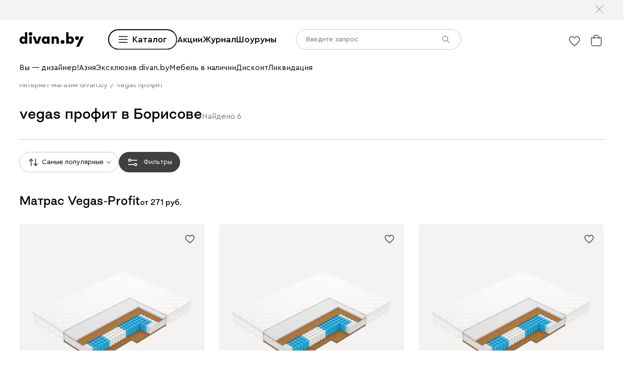

--- FILE ---
content_type: text/css
request_url: https://hhw.servicecdn.ru/divan/node/website/_next/static/css/611692dfac65a23b.css
body_size: 535
content:
.QuickFilters_button__6bRj1.QuickFilters_secondary__nNFct{flex-shrink:0;height:var(--button-height);padding:0 var(--space-s);font-weight:400;font-size:var(--size-s);line-height:1.5}.QuickFilters_button__6bRj1.QuickFilters_secondary__nNFct.QuickFilters_priorityBtn__TeM4H{background:var(--color-white);border-color:var(--color-grafit)}.QuickFilters_button__6bRj1.QuickFilters_secondary__nNFct.QuickFilters_priorityBtn__TeM4H:hover{background:var(--color-light-gray);border-color:var(--color-grafit)}.QuickFilters_button__6bRj1.QuickFilters_secondary__nNFct.QuickFilters_clearAllBtn__KJ6dx{padding-right:var(--space-xs)}.QuickFilters_button__6bRj1.QuickFilters_secondary__nNFct.QuickFilters_clearAllBtn__KJ6dx:hover{background-color:var(--color-medium-gray)}.QuickFilters_button__6bRj1.QuickFilters_secondary__nNFct.QuickFilters_clearAllBtn__KJ6dx:hover .QuickFilters_iconClearAll__FZrBp{fill:var(--color-dark-gray)}.QuickFilters_clearAll__oyihr{flex-shrink:0}.QuickFilters_icon__xwb_t{padding:0;background-repeat:no-repeat;background-size:contain;border:none}.QuickFilters_icon__xwb_t.QuickFilters_iconHide__1__oq{width:10px;height:10px;margin-right:var(--space-xxs);background-image:url(https://hhw.servicecdn.ru/divan/node/website/_next/static/media/hide.9227da6e.svg)}.QuickFilters_iconClearAll__FZrBp{margin-left:var(--space-xxs);transition:.3s;fill:var(--color-medium-gray)}@media (max-width:767px){.QuickFilters_allFiltersBtn__hQWjO,.QuickFilters_button__6bRj1{flex-shrink:0}.QuickFilters_button__6bRj1.QuickFilters_secondary__nNFct.QuickFilters_clearAllBtn__KJ6dx{padding-left:var(--space-xs);font-size:var(--size-xs)}.QuickFilters_iconClearAll__FZrBp{width:20px;height:20px}}.DefaultFilters_top__8_i4j{--gap:var(--space-xxb);position:relative;display:flex;gap:var(--space-n);align-items:center;padding-top:20px}.DefaultFilters_sort__2qX27{display:flex;gap:var(--space-l);align-self:center}.DefaultFilters_actions__l_Tlv{--button-height:42px;flex-wrap:wrap;gap:var(--space-xs);padding-top:var(--space-xxs)}.DefaultFilters_actions__l_Tlv,.DefaultFilters_wrapperLabels__nLvE6{display:flex;align-items:center}.DefaultFilters_bottom__CyXsN{margin-top:var(--space-n)}@media (max-width:1900px){.DefaultFilters_top__8_i4j{--gap:var(--space-xxl)}}@media (max-width:1023px){.DefaultFilters_actions__l_Tlv{flex-wrap:nowrap;margin:var(--space-n-neg) 0;padding-top:var(--space-n);padding-bottom:var(--space-n);overflow-x:scroll}.DefaultFilters_quizBtn__5YJ18{width:100%}.DefaultFilters_top__8_i4j{--gap:var(--space-s)}}@media (max-width:767px){.DefaultFilters_actions__l_Tlv{--button-height:35px}}.MattressesFilters_filtersWrapper__Tq_WV{display:flex;flex-wrap:wrap;gap:var(--space-n);align-items:flex-start;justify-content:space-between;padding-top:var(--space-m)}.MattressesFilters_wrapperActions__V3Cae{display:flex;flex-direction:column}.MattressesFilters_actions__2Y4Ea{--button-height:42px;display:flex;flex-wrap:wrap;gap:var(--space-xs);align-items:center}.MattressesFilters_wrapperLabels__hKwlT{display:flex;align-items:center}.MattressesFilters_bottom__DEpJD{display:flex;align-items:flex-start;justify-content:space-between;margin-top:var(--space-n)}.MattressesFilters_bottom__DEpJD .MattressesFilters_labels__XiHKD{margin-left:auto}@media (max-width:1023px){.MattressesFilters_filtersWrapper__Tq_WV{padding-top:var(--space-n);overflow:hidden}.MattressesFilters_actions__2Y4Ea{flex-wrap:nowrap;margin:var(--space-n-neg);padding:var(--space-n);overflow-x:scroll}}@media (max-width:767px){.MattressesFilters_actions__2Y4Ea{--button-height:35px}.MattressesFilters_filtersWrapper__Tq_WV{display:block}.MattressesFilters_wrapperLabels__hKwlT{flex-direction:column;align-items:stretch}.MattressesFilters_quizBtn__2f87u{margin-top:var(--space-n)}.MattressesFilters_popularLinksWrapper__T0mJU{max-width:100%;margin-top:var(--space-n)}.MattressesFilters_bottom__DEpJD{flex-direction:column-reverse}.MattressesFilters_bottom__DEpJD .MattressesFilters_labels__XiHKD{width:100%;margin-left:0}}

--- FILE ---
content_type: text/css
request_url: https://hhw.servicecdn.ru/divan/node/website/_next/static/css/6b2965c908780438.css
body_size: 2011
content:
.FavoritesFilters_filters__lcahf{display:grid;grid-template-areas:"actions rightContent" "selected selected";grid-gap:var(--space-n);gap:var(--space-n);justify-content:space-between;padding-top:var(--space-m)}.FavoritesFilters_wrapper__RJAOE{display:flex;align-items:center}.FavoritesFilters_actions__fI8Hb{grid-area:actions}.FavoritesFilters_buttons__PKP_c{display:grid;grid-area:buttons;grid-auto-flow:column;grid-gap:var(--space-xs);margin-right:var(--space-l)}.FavoritesFilters_count__48pHm{grid-area:count;margin-left:var(--space-l);color:var(--color-dark-gray);white-space:nowrap}.FavoritesFilters_rightContent__8Gp6G{grid-area:rightContent;justify-content:flex-end}.FavoritesFilters_compareButton__CtLKr{grid-area:compare;width:240px;margin-right:var(--space-l)}.FavoritesFilters_labels__Thevx{grid-area:labels;justify-content:flex-end}.FavoritesFilters_selectedValues__hZqtV{grid-area:selected;overflow:hidden}@media (max-width:1365px){.FavoritesFilters_filters__lcahf{grid-template-areas:"actions compare" "selected labels"}.FavoritesFilters_compareButton__CtLKr{margin-right:0}.FavoritesFilters_labels__Thevx{align-items:flex-start}}@media (max-width:1023px){.FavoritesFilters_actions__fI8Hb{flex-basis:0}.FavoritesFilters_count__48pHm{font-size:var(--size-s)}}@media (max-width:767px){.FavoritesFilters_count__48pHm{margin-left:0}.FavoritesFilters_filters__lcahf{grid-template-areas:"buttons buttons" "count labels" "compare compare" "selected selected"}.FavoritesFilters_selectedValues__hZqtV{margin-right:var(--space-s-neg);margin-left:var(--space-s-neg);padding:0 var(--space-s)}.FavoritesFilters_buttons__PKP_c{margin-right:0}.FavoritesFilters_compareButton__CtLKr{width:100%}}.Message_message__brv_S{padding:var(--space-xb) var(--space-s)}.Message_title__SpqXY{display:flex;align-items:center;justify-content:center;font-size:var(--size-xl);font-family:var(--font-hero);line-height:1.5;text-align:center}.Message_icon__eg4dA{margin-right:var(--space-n)}.Message_text__0n4Lx{margin-top:var(--space-s);text-align:center}@media (max-width:1023px){.Message_message__brv_S{padding:var(--space-xxl) var(--space-s)}}@media (max-width:767px){.Message_icon__eg4dA{margin:0 0 var(--space-n)}.Message_title__SpqXY{flex-direction:column}}.Filter_wrapper__YxqBr{display:block;width:100%;color:var(--color-black);line-height:1.5}.Filter_container__2X3D4{position:relative;width:100%;height:0;padding-bottom:114%;border-radius:10px}.Filter_container__2X3D4 .Filter_image__xpA4N{position:absolute;top:0;right:0;bottom:0;left:0}.Filter_container__2X3D4:before{position:absolute;display:block;padding:var(--space-xs);border:1px solid transparent;border-radius:10px;transition:border-color .2s;content:"";top:var(--space-xs-neg);right:var(--space-xs-neg);bottom:var(--space-xs-neg);left:var(--space-xs-neg)}.Filter_text__ktf0A{position:absolute;top:0;right:0;bottom:0;left:0;padding:var(--space-n)}.Filter_header__nRwq0{display:flex;align-items:center;justify-content:space-between;margin-bottom:var(--space-xs)}.Filter_title__e_eC2{font-weight:500;font-size:30px;font-family:var(--font-hero)}.Filter_subtitle__O_qgn{font-size:var(--size-m)}.Filter_check__grPfz{display:flex;align-items:center;justify-content:center;box-sizing:border-box;width:20px;height:20px;background-color:var(--color-white);border:1px solid var(--color-dark-gray);border-radius:4px;opacity:0;transition:border-color .2s,background-color .2s,opacity .2s}.Filter_mark__euu93{width:13px;height:10px;transition:stroke .2s;fill:none;stroke:var(--color-dark-gray);stroke-width:2px}@media (max-width:1900px){.Filter_text__ktf0A{padding:var(--space-s)}.Filter_title__e_eC2{font-size:var(--size-xl)}.Filter_subtitle__O_qgn{font-size:var(--size-n)}}@media (max-width:1023px){.Filter_container__2X3D4:before{padding:7.5px;top:-7.5px;right:-7.5px;bottom:-7.5px;left:-7.5px}.Filter_text__ktf0A{padding:var(--space-xs)}.Filter_header__nRwq0{margin-bottom:var(--space-xxs)}.Filter_title__e_eC2{font-size:var(--size-m)}.Filter_subtitle__O_qgn{font-size:var(--size-s)}}@media (hover:hover){.Filter_container__2X3D4:hover .Filter_check__grPfz{opacity:1}}.Filter_container__2X3D4.Filter_selected__5FWen:before{border-color:var(--color-grafit)}.Filter_container__2X3D4.Filter_selected__5FWen .Filter_check__grPfz{background-color:var(--color-grafit);border-color:var(--color-grafit);opacity:1}.Filter_container__2X3D4.Filter_selected__5FWen .Filter_mark__euu93{stroke:var(--color-white)}.CollectionFilters_gallery__uAV38{--columns-count:6;--space-between:30px;overflow:hidden;padding-top:10px;padding-bottom:10px}.CollectionFilters_gallery__uAV38 .CollectionFilters_slide__cyujy{width:calc(100% / var(--columns-count) - var(--space-between) / var(--columns-count) * (var(--columns-count) - 1));margin-right:var(--space-between)}.CollectionFilters_gallery__uAV38 .CollectionFilters_slide__cyujy:last-child{margin-right:0}@media (max-width:1365px){.CollectionFilters_gallery__uAV38 .CollectionFilters_slide__cyujy{width:190px}}@media (max-width:1023px){.CollectionFilters_gallery__uAV38{--space-between:var(--space-n)}.CollectionFilters_gallery__uAV38 .CollectionFilters_slide__cyujy{width:160px}}.SearchCatalog_btnMore__Nt8gl{max-width:260px;margin:var(--space-b) auto 0}.SubpageProducts_filter__k75RL{margin-bottom:var(--space-n)}.SubpageProducts_defaultFilters___34gJ{margin-top:var(--space-m)}.SubpageProducts_dynamicCatalog__c_yfM{margin-top:var(--space-xxl)}.SubpageProducts_rubricsContainer__ObSmt{display:flex;justify-content:center;width:100%;overflow:hidden}.SubpageProducts_rubrics__Q7jkg{width:100%}.SubpageProducts_tips__T8GrY{display:flex;align-items:center;padding-right:0}.SubpageProducts_tipsList___Tqm3{overflow:hidden}.SubpageProducts_tipsTitle__pS_KJ{padding-right:var(--space-s);font-weight:500;font-size:var(--size-n);line-height:1.5}@media (max-width:1023px){.SubpageProducts_tipsTitle__pS_KJ{padding-right:var(--space-xs)}}.SubpageArticles_articlesWrapper___T4Uu{display:flex;flex-wrap:wrap;margin:0 var(--space-s-neg)}@media (max-width:1365px){.SubpageArticles_articlesWrapper___T4Uu{margin:0 var(--space-xs-neg)}}.SubpageArticles_atricleItem__ZSFZ_{width:100%;max-width:31%;margin-bottom:60px;padding:0 var(--space-s)}.SubpageArticles_atricleItem__ZSFZ_:hover .SubpageArticles_imageContainer__CASI1:after{opacity:0}@media (max-width:1365px){.SubpageArticles_atricleItem__ZSFZ_{padding:0 var(--space-xs)}}@media (max-width:1023px){.SubpageArticles_atricleItem__ZSFZ_{max-width:47%}}@media (max-width:767px){.SubpageArticles_atricleItem__ZSFZ_{max-width:100%}}.SubpageArticles_imageContainer__CASI1{position:relative;height:auto}.SubpageArticles_imageContainer__CASI1 .SubpageArticles_image__umfMQ{height:100%;font-family:"object-fit:cover";-o-object-fit:cover;object-fit:cover}.SubpageArticles_imageContainer__CASI1:after{position:absolute;top:0;right:0;bottom:0;left:0;display:block;background:rgba(0,0,0,.3);opacity:1;transition:opacity .2s ease-in-out;content:""}.SubpageArticles_imageContainer__CASI1{box-sizing:border-box}.SubpageArticles_imageContainer__CASI1>*{position:absolute;top:0;right:0;bottom:0;left:0;box-sizing:border-box}.SubpageArticles_imageContainer__CASI1:before{position:relative;display:block;content:"";padding-top:67.2997831451432%;box-sizing:border-box}.SubpageArticles_category__oNwT_{margin-top:var(--space-n);color:var(--color-dark-gray);font-size:var(--size-n);line-height:1.5}.SubpageArticles_text__eDD_P{margin-top:var(--space-xxs);font-weight:500;font-size:var(--size-l);line-height:1.5}.SubpageArticles_iconErrorWrapper__sDbH9{margin-top:var(--space-xb)}@media (max-width:1365px){.SubpageArticles_iconErrorWrapper__sDbH9{margin-top:var(--space-xxl)}}.SubpageArticles_iconError__xVAOu{width:100%;height:234px;background-image:url(https://hhw.servicecdn.ru/divan/node/website/_next/static/media/error.d9060f27.svg);background-repeat:no-repeat;background-position:50%;background-size:contain;border-bottom:1px solid var(--color-medium-gray)}@media (max-width:1900px){.SubpageArticles_iconError__xVAOu{height:197px}}@media (max-width:1365px){.SubpageArticles_iconError__xVAOu{height:154px}}@media (max-width:1023px){.SubpageArticles_iconError__xVAOu{height:136px}}@media (max-width:767px){.SubpageArticles_iconError__xVAOu{height:101px}}@media (max-width:767px){.SubpageArticles_imageContainer__CASI1:after{opacity:0}}.ProductNotFound_wrapper__PYhpi{display:flex;align-items:center;justify-content:center;padding:var(--space-xl);-moz-column-gap:var(--space-xxl);column-gap:var(--space-xxl);background-color:var(--color-light-gray);border-radius:8px;row-gap:var(--space-m)}.ProductNotFound_title__h8qYF{font-weight:400;font-size:var(--size-l);line-height:1.5;word-break:break-word}.ProductNotFound_button__kIPbj{max-width:240px;height:42px}@media (max-width:1365px){.ProductNotFound_wrapper__PYhpi{flex-direction:column}.ProductNotFound_title__h8qYF{font-size:var(--size-m);text-align:center}}@media (max-width:1023px){.ProductNotFound_button__kIPbj{max-width:185px}.ProductNotFound_title__h8qYF{font-size:var(--size-n)}}

--- FILE ---
content_type: text/css
request_url: https://hhw.servicecdn.ru/divan/node/website/_next/static/css/5511e81ab0909264.css
body_size: -275
content:
.iksweb{width:60%;margin-top:var(--space-n);border:none;border-collapse:collapse;border-spacing:0}.iksweb tbody,.iksweb tr{display:flex}.iksweb tr{flex-direction:column}.iksweb td{padding:var(--space-m);font-size:var(--size-n);text-align:center;border:1px solid var(--color-medium-gray)}.iksweb td:first-child{height:48px;color:var(--color-dark-gray)}.iksweb td:last-child{font-weight:500}@media (max-width:1900px){.iksweb{width:80%}}@media (max-width:1365px){.iksweb{width:100%}.iksweb td{height:48px}}@media (max-width:1023px){.iksweb td{padding:var(--space-s)}}@media (max-width:767px){.iksweb tbody{flex-wrap:wrap}.iksweb tr{width:50%}.iksweb tr:last-child{width:100%}}

--- FILE ---
content_type: image/svg+xml
request_url: https://hhw.servicecdn.ru/divan/node/website/_next/static/media/tiktok_default_30.5d117ade.svg
body_size: -158
content:
<svg width="30" height="31" viewBox="0 0 30 31" fill="none" xmlns="http://www.w3.org/2000/svg">
<path d="M29.5 15.5C29.5 23.5239 23.0239 30 15 30C6.97614 30 0.5 23.5239 0.5 15.5C0.5 7.47614 6.97614 1 15 1C23.0239 1 29.5 7.47614 29.5 15.5Z" stroke="#767676" stroke-miterlimit="10"/>
<path d="M20.625 13.5646C20.5312 13.5646 20.3438 13.5646 20.25 13.5646C18.8438 13.5646 17.625 12.8872 16.7812 11.7259V18.113C16.7812 20.7259 14.7188 22.855 12.0938 22.855C9.5625 22.855 7.40625 20.7259 7.40625 18.113C7.40625 15.5001 9.46875 13.3711 12.0938 13.3711C12.1875 13.3711 12.2812 13.3711 12.375 13.3711V15.6937C12.2812 15.6937 12.1875 15.6937 12.0938 15.6937C10.7812 15.6937 9.75 16.7582 9.75 18.113C9.75 19.4679 10.7812 20.5324 12.0938 20.5324C13.4062 20.5324 14.5313 19.4679 14.5313 18.2098V7.37109H16.6875C16.875 9.40335 18.4688 10.9517 20.4375 11.0485L20.625 13.5646Z" fill="#767676"/>
</svg>


--- FILE ---
content_type: image/svg+xml
request_url: https://hhw.servicecdn.ru/divan/node/website/_next/static/media/belkart.a4fefe20.svg
body_size: 2567
content:
<svg width="36" height="38" viewBox="0 0 36 38" fill="none" xmlns="http://www.w3.org/2000/svg">
<path d="M16.3584 21.2007L11.9687 25.5053C11.6746 25.7937 11.6781 26.1638 11.7801 26.4143C11.8821 26.6644 12.1375 26.9325 12.5495 26.9339L20.2731 26.9585C20.8673 26.9603 21.3598 26.4783 21.3707 25.8842C21.3714 25.8525 21.3718 25.8205 21.3718 25.7888C21.3771 24.0967 20.7051 22.4411 19.5196 21.232C18.6566 20.3515 17.2386 20.3378 16.3584 21.2007Z" fill="#32A8FF"/>
<path d="M11.3182 17.9273L5.17059 17.8671C4.75864 17.8629 4.49937 18.1274 4.39454 18.3765C4.2897 18.6256 4.28091 18.9957 4.57114 19.288L10.0155 24.7669C10.4345 25.1883 11.1233 25.1957 11.5514 24.783C11.5743 24.7612 11.5972 24.7387 11.6197 24.7165C12.8196 23.524 13.5155 21.8779 13.532 20.1847C13.544 18.9517 12.5509 17.9392 11.3182 17.9273Z" fill="#32A8FF"/>
<path d="M5.38626 17.0612C5.41792 17.0619 5.44993 17.0622 5.48159 17.0622C7.17372 17.0675 8.82926 16.3956 10.0384 15.21C10.9186 14.3471 10.9323 12.929 10.0693 12.0488L5.76479 7.65912C5.47632 7.36502 5.10623 7.36853 4.85575 7.47055C4.60563 7.57222 4.33756 7.82798 4.33615 8.23993L4.31153 15.9636C4.31012 16.5581 4.79208 17.0503 5.38626 17.0612Z" fill="#32A8FF"/>
<path d="M6.5535 7.30979C7.74608 8.50976 9.39212 9.2056 11.0853 9.22214C12.318 9.2341 13.3305 8.24134 13.3424 7.00865L13.4026 0.861054C13.4068 0.449103 13.1422 0.189831 12.8932 0.0849964C12.6441 -0.0198382 12.274 -0.028633 11.9817 0.261597L6.50319 5.70596C6.08174 6.12494 6.07435 6.81376 6.48701 7.24189C6.50882 7.2644 6.53133 7.28727 6.5535 7.30979Z" fill="#32A8FF"/>
<path d="M19.2212 5.75978L23.6109 1.45523C23.905 1.16676 23.9015 0.796675 23.7995 0.546197C23.6978 0.296072 23.4421 0.0280051 23.0301 0.0265979L15.3061 0.00232414C14.7119 0.000565166 14.2194 0.482523 14.2085 1.0767C14.2078 1.10836 14.2075 1.14038 14.2075 1.17204C14.2022 2.86417 14.8741 4.51971 16.0597 5.72882C16.923 6.60866 18.341 6.62273 19.2212 5.75978Z" fill="#32A8FF"/>
<path d="M24.2614 9.03322L30.409 9.09338C30.821 9.0976 31.0802 8.83305 31.1851 8.58398C31.2899 8.33491 31.2987 7.96483 31.0085 7.67249L25.5641 2.19365C25.1451 1.7722 24.4563 1.76481 24.0282 2.17747C24.0053 2.19928 23.9824 2.22179 23.9603 2.24395C22.7603 3.43654 22.0645 5.08258 22.0479 6.77576C22.0356 8.00845 23.0287 9.02091 24.2614 9.03322Z" fill="#32A8FF"/>
<path d="M30.1934 9.89934C30.1617 9.89863 30.1297 9.89828 30.098 9.89828C28.4059 9.89301 26.7504 10.5649 25.5412 11.7505C24.6611 12.6134 24.6473 14.0315 25.5103 14.9117L29.8148 19.3014C30.1033 19.5955 30.4734 19.592 30.7239 19.4899C30.974 19.3883 31.2421 19.1325 31.2435 18.7206L31.2681 10.9969C31.2695 10.4024 30.7875 9.90989 30.1934 9.89934Z" fill="#32A8FF"/>
<path d="M29.0261 19.6507C27.8335 18.4507 26.1875 17.7549 24.4943 17.7384C23.2616 17.7264 22.2491 18.7192 22.2372 19.9519L22.177 26.0994C22.1728 26.5114 22.4374 26.7707 22.6864 26.8755C22.9355 26.9803 23.3056 26.9891 23.5979 26.6989L29.0768 21.2545C29.4982 20.8356 29.5056 20.1467 29.0929 19.7186C29.0708 19.6961 29.0483 19.6732 29.0261 19.6507Z" fill="#32A8FF"/>
<path d="M4.82206 34.0762C4.82206 35.3117 3.90916 36.1838 2.63285 36.1838C1.42936 36.1838 0.435547 35.4004 0.435547 33.8581V33.099C0.435547 31.613 1.15461 30.533 2.48756 30.2828L4.45655 30.0387V30.8302L2.67331 31.0424C1.86559 31.2038 1.37273 31.7203 1.32418 32.7943C1.63094 32.1804 2.22899 32.0175 2.77849 32.0175C3.95771 32.0172 4.82206 32.8488 4.82206 34.0762ZM3.91725 34.0681C3.91725 33.3252 3.38393 32.7922 2.64094 32.7922C1.88951 32.7922 1.35654 33.3252 1.35654 34.0681C1.35654 34.8273 1.88951 35.3522 2.64094 35.3522C3.38393 35.3522 3.91725 34.8273 3.91725 34.0681Z" fill="#002E8D"/>
<path d="M9.6286 34.3186C9.63176 34.1867 9.6286 34.0601 9.6198 33.938C9.51708 32.5794 8.65589 31.8315 7.48969 31.8315C6.24399 31.8315 5.35043 32.776 5.35043 34.0203C5.35043 35.3279 6.28339 36.1923 7.55477 36.1923C8.49441 36.1923 9.24162 35.6428 9.50054 34.9371H8.6084C8.40295 35.2157 8.05467 35.4254 7.56251 35.4254C6.87053 35.4254 6.33229 34.9726 6.27565 34.3186H9.6286ZM6.276 33.6161C6.32349 33.0191 6.83078 32.5829 7.48969 32.5829C8.17393 32.5829 8.65589 33.0269 8.68016 33.6161H6.276Z" fill="#002E8D"/>
<path d="M9.93889 35.3118C10.2622 35.2956 10.6013 35.1179 10.6013 34.4478V31.9201H13.8913V36.111H12.9784V32.7437H11.498V34.4636C11.498 35.6263 10.8113 36.1511 9.9308 36.1353L9.93889 35.3118Z" fill="#002E8D"/>
<path d="M16.3859 33.8747L18.3946 31.9201H17.3311L15.5954 33.6049V31.9201H14.6825V36.1114H15.5954V34.1456L17.3399 36.1114H18.402L16.3859 33.8747Z" fill="#002E8D"/>
<path d="M22.0473 31.9162L21.9361 32.5389C21.5762 32.0992 20.9578 31.8353 20.4012 31.8353C20.3945 31.8353 20.3886 31.836 20.3819 31.836C20.372 31.836 20.3625 31.8353 20.3527 31.8353C19.7476 31.8353 19.2547 32.0566 18.9022 32.4168C18.885 32.4341 18.8674 32.4506 18.8509 32.4682C18.841 32.4791 18.8319 32.4907 18.8224 32.502C18.4829 32.8861 18.2926 33.4096 18.2926 34.0077C18.2926 34.0105 18.2929 34.0129 18.2929 34.0157C18.2929 34.0186 18.2926 34.021 18.2926 34.0238C18.2926 34.6219 18.4829 35.1454 18.8224 35.5295C18.8319 35.5408 18.841 35.5524 18.8509 35.5633C18.8674 35.5812 18.885 35.5974 18.9022 35.6146C19.2547 35.9749 19.7476 36.1962 20.3527 36.1962C20.3625 36.1962 20.372 36.1955 20.3819 36.1955C20.3886 36.1955 20.3945 36.1962 20.4012 36.1962C20.9578 36.1962 21.5762 35.9323 21.9361 35.4926V36.1153H22.8652V31.9162H22.0473ZM20.5873 35.3561C19.7958 35.3561 19.2301 34.7988 19.2301 34.0157C19.2301 33.2323 19.7958 32.6754 20.5873 32.6754C21.3711 32.6754 21.9284 33.2569 21.9284 34.0157C21.9284 34.7746 21.3708 35.3561 20.5873 35.3561Z" fill="#002E8D"/>
<path d="M23.6546 31.9162V38.0023H24.5837V35.4926C24.9436 35.9323 25.5621 36.1962 26.1186 36.1962C26.1253 36.1962 26.1313 36.1955 26.1379 36.1955C26.1478 36.1955 26.1573 36.1962 26.1671 36.1962C26.7722 36.1962 27.2651 35.9749 27.6176 35.6146C27.6348 35.5974 27.6524 35.5809 27.669 35.5633C27.6788 35.5524 27.688 35.5408 27.6975 35.5295C28.0369 35.1454 28.2273 34.6219 28.2273 34.0238C28.2273 34.021 28.2269 34.0186 28.2269 34.0157C28.2269 34.0129 28.2273 34.0105 28.2273 34.0077C28.2273 33.4096 28.0369 32.8861 27.6975 32.502C27.688 32.4907 27.6788 32.4791 27.669 32.4682C27.6524 32.4503 27.6348 32.4341 27.6176 32.4168C27.2651 32.0566 26.7722 31.8353 26.1671 31.8353C26.1573 31.8353 26.1478 31.836 26.1379 31.836C26.1313 31.836 26.1253 31.8353 26.1186 31.8353C25.5621 31.8353 24.9436 32.0992 24.5837 32.5389L24.4726 31.9162H23.6546ZM24.5918 34.0157C24.5918 33.2566 25.1494 32.6754 25.9329 32.6754C26.7244 32.6754 27.2901 33.2327 27.2901 34.0157C27.2901 34.7992 26.7244 35.3561 25.9329 35.3561C25.1491 35.3561 24.5918 34.7746 24.5918 34.0157Z" fill="#002E8D"/>
<path d="M35.1446 33.4972V36.117H34.2222V33.7319C34.2222 32.9716 33.8338 32.6321 33.3163 32.6321C32.7823 32.6321 32.378 32.9878 32.378 33.7319V36.117H31.456V33.7319C31.456 32.9716 31.0595 32.6321 30.5582 32.6321C30.0165 32.6321 29.6119 32.9878 29.6119 33.7319V36.117H28.6817V31.9205H29.493L29.5982 32.5255C29.8409 32.0971 30.243 31.8315 30.8657 31.8315C31.4317 31.8315 31.8957 32.0647 32.1462 32.5255C32.4213 32.0971 32.8797 31.8315 33.5594 31.8315C34.5053 31.8315 35.1446 32.4703 35.1446 33.4972Z" fill="#002E8D"/>
</svg>


--- FILE ---
content_type: image/svg+xml
request_url: https://hhw.servicecdn.ru/divan/node/website/_next/static/media/visa.bd6193d4.svg
body_size: -48
content:
<svg width="50" height="16" viewBox="0 0 50 16" fill="none" xmlns="http://www.w3.org/2000/svg">
<path d="M21.7204 15.6821H17.6344L20.2151 0.317881H24.3011L21.7204 15.6821ZM14.1936 0.211921L10.3226 10.8079L9.89247 8.47682L8.49463 1.5894C8.49463 1.5894 8.27957 0.211921 6.55914 0.211921H0.107529L0 0.423841C0 0.423841 1.93548 0.847682 4.30108 2.22517L7.84947 15.5762H12.043L18.4946 0.211921H14.1936ZM46.2366 15.6821H50L46.7742 0.317881H43.5484C42.043 0.317881 41.7204 1.48344 41.7204 1.48344L35.6989 15.7881H39.8925L40.7527 13.457H45.914L46.2366 15.6821ZM41.828 10.1722L43.9785 4.45033L45.1613 10.1722H41.828ZM35.8065 3.92053L36.4516 0.635761C36.4516 0.635761 34.6237 0 32.7957 0C30.7527 0 26.0215 0.847682 26.0215 5.08609C26.0215 9.11258 31.6129 9.11258 31.6129 11.2318C31.6129 13.351 26.5591 12.9272 24.9462 11.6556L24.3011 15.1523C24.3011 15.1523 26.129 16 28.9247 16C31.7204 16 35.914 14.6225 35.914 10.702C35.914 6.6755 30.2151 6.35762 30.2151 4.55629C30.1075 2.75497 34.086 2.96689 35.8065 3.92053Z" fill="#085798"/>
</svg>


--- FILE ---
content_type: text/javascript
request_url: https://hhw.servicecdn.ru/divan/node/website/_next/static/chunks/97037-058a632bbd767f19.js
body_size: 58781
content:
try{!function(){var e="undefined"!=typeof window?window:"undefined"!=typeof global?global:"undefined"!=typeof globalThis?globalThis:"undefined"!=typeof self?self:{},t=(new e.Error).stack;t&&(e._sentryDebugIds=e._sentryDebugIds||{},e._sentryDebugIds[t]="432cea6d-07b7-43e8-bad1-271e7d924a6b",e._sentryDebugIdIdentifier="sentry-dbid-432cea6d-07b7-43e8-bad1-271e7d924a6b")}()}catch(e){}(self.webpackChunk_N_E=self.webpackChunk_N_E||[]).push([[19034,87361,97037],{996:e=>{e.exports={wrapper:"ChoosifyBanner_wrapper__eUCKK",banner:"ChoosifyBanner_banner__viJQi",image:"ChoosifyBanner_image__SALUv",text:"ChoosifyBanner_text__wjvpu",link:"ChoosifyBanner_link__wtbus",title:"ChoosifyBanner_title__1T8xT",subtitle:"ChoosifyBanner_subtitle__KR1MT"}},3149:e=>{e.exports={icon:"IconHumo_icon__UOBww"}},3743:e=>{e.exports={header:"HeaderMobile_header__iqwsL",withShadow:"HeaderMobile_withShadow__5H2mi",left:"HeaderMobile_left__AZp4r",iconSearch:"HeaderMobile_iconSearch__y2ig_",userMenu:"HeaderMobile_userMenu__hfQF7"}},5361:(e,t,l)=>{"use strict";l.d(t,{ay:()=>c,FE:()=>d});var n=l(36899),r=l(12115),s=l(40211),i=l(97378),a=l(38259);let o=(0,i.y)(()=>{o.set({})}),c=()=>(0,s.P)(o);function d(e){e&&(0,a.y)(o,t=>(0,n._)({},t,e)),(0,r.useEffect)(()=>{if(e)return()=>{let t={};Object.keys(e).forEach(e=>t[e]=null),(0,a.y)(o,e=>(0,n._)({},e,t))}},[])}},6201:e=>{e.exports={col:"FooterMobile_col__wxoHR",wrapperMedium:"FooterMobile_wrapperMedium__j1mZ1",wrapperBig:"FooterMobile_wrapperBig___4Tis",grid:"FooterMobile_grid__defBM",linkWrapper:"FooterMobile_linkWrapper__jCpk_"}},7558:e=>{e.exports={paymentList:"PaymentList_paymentList__vCEnY"}},9198:e=>{e.exports={popup:"ItemWithPopup_popup__Jye5x",positionRight:"ItemWithPopup_positionRight__ZDOMZ",positionLeft:"ItemWithPopup_positionLeft__Vr5mn",fixed:"ItemWithPopup_fixed__k0ObY",link:"ItemWithPopup_link__eQlBx",linkText:"ItemWithPopup_linkText__OuzRT",linkIcon:"ItemWithPopup_linkIcon__wuAJ3",enter:"ItemWithPopup_enter__bqWkN",enterActive:"ItemWithPopup_enterActive__33PwZ",enterDone:"ItemWithPopup_enterDone__06e_h",exit:"ItemWithPopup_exit__Ez1C0",exitActive:"ItemWithPopup_exitActive__G6rXX",exitDone:"ItemWithPopup_exitDone__GrqFm"}},9815:e=>{e.exports={topline:"ToplineMenu_topline__GM61B",hasInfoStripe:"ToplineMenu_hasInfoStripe__syUUy",content:"ToplineMenu_content__IAKeV",close:"ToplineMenu_close__RRL8r",infoStripeWrapper:"ToplineMenu_infoStripeWrapper__nfrl2",centered:"ToplineMenu_centered__HWLZ8",infoStripe:"ToplineMenu_infoStripe___ke11",menuLink:"ToplineMenu_menuLink__1kXzj",container:"ToplineMenu_container__g6qhE",hidden:"ToplineMenu_hidden__isS9n",visible:"ToplineMenu_visible__YEN71"}},9937:e=>{e.exports={icon:"IconBePaid_icon__HEO_q"}},12546:e=>{e.exports={popup:"LanguagesPopup_popup__EQkdo"}},14733:(e,t,l)=>{"use strict";l.d(t,{A:()=>s});var n=l(19749),r=l(12115);let s=function(e,t){let l,s,i,a=(0,n.c)(6),o=(0,r.useRef)(null);a[0]!==e?(l=t=>{let l=t.target;!o.current||o.current.contains(l)||e(t)},a[0]=e,a[1]=l):l=a[1];let c=l;return a[2]!==t||a[3]!==c?(s=()=>(t||window.addEventListener("mousedown",c),function(){window.removeEventListener("mousedown",c)}),i=[t,c],a[2]=t,a[3]=c,a[4]=s,a[5]=i):(s=a[4],i=a[5]),(0,r.useEffect)(s,i),o}},16911:e=>{e.exports={icon:"IconBelcart_icon__JlA71"}},17193:e=>{e.exports={link:"DeveloperLink_link___uhOr"}},17301:e=>{e.exports={footerLogo:"FooterLogo_footerLogo__zof_A",imageWrapper:"FooterLogo_imageWrapper__94i8Y",image:"FooterLogo_image__SqYRJ"}},17402:(e,t,l)=>{"use strict";l.d(t,{A:()=>n});let n=(0,l(12115).createContext)(null)},18396:e=>{e.exports={logo:"Logo_logo__mv8Rt",logoImage:"Logo_logoImage__fcv3C",sizeS:"Logo_sizeS__Ue4Nd",sizeM:"Logo_sizeM__pFjJy",sizeL:"Logo_sizeL___36Ct"}},18430:e=>{e.exports={grid:"Rows_grid__GMCfs"}},19034:(e,t,l)=>{"use strict";l.d(t,{g:()=>m});var n=l(36899),r=l(1306),s=l(19749),i=l(35644),a=l(76011),o=l(72255),c=l(88463),d=l(61768);let u=function(e){let t=arguments.length>1&&void 0!==arguments[1]&&arguments[1];return(0,i.j)({queryKey:["layout",{region:e.currentRegion.slug,lang:e.currentLanguage}],queryFn:async()=>o.bP(e),select(e){var l,s;let i=t?null==(l=e.footer.toCustomers.items)?void 0:l.filter(e=>"Divan.Club"!==e.text):e.footer.toCustomers.items,a=(0,r._)((0,n._)({},e.footer),{toCustomers:(0,r._)((0,n._)({},e.footer.toCustomers),{items:i})}),o=t?null==(s=e.topLine)?void 0:s.filter(e=>"3039"!==e.id):e.topLine;return(0,r._)((0,n._)({},e),{topLine:o,footer:a})}})},m=()=>{var e;let t,l=(0,s.c)(3),n=(0,d.u)(),r=(null==(e=c.xc().data)?void 0:e.clientType)==="designer";l[0]!==r||l[1]!==n?(t=u(n,r),l[0]=r,l[1]=n,l[2]=t):t=l[2];let i=t;return(0,a.useQuery)(i)}},19330:e=>{e.exports={container:"MenuSaleTemplate_container__jn5KE",image:"MenuSaleTemplate_image__CfV0U",text:"MenuSaleTemplate_text__y9sdr",leftTop:"MenuSaleTemplate_leftTop__sNqAQ",leftCenter:"MenuSaleTemplate_leftCenter__Gde4u",centerTop:"MenuSaleTemplate_centerTop__LM55f",centerCenter:"MenuSaleTemplate_centerCenter__oW_2s",full:"MenuSaleTemplate_full__GL0xK",title:"MenuSaleTemplate_title__PI0LI",subtitle:"MenuSaleTemplate_subtitle__lNoIU",link:"MenuSaleTemplate_link__2QqVD",half:"MenuSaleTemplate_half__9ZRbr",inversed:"MenuSaleTemplate_inversed__UzMam",sameAlignment:"MenuSaleTemplate_sameAlignment__WZMmp"}},19962:e=>{e.exports={main:"SearchHistory_main__WpR1C",titleWraper:"SearchHistory_titleWraper__aJDqc",title:"SearchHistory_title__iWtd3",clear:"SearchHistory_clear__xkiNN",requestTitle:"SearchHistory_requestTitle__9I_85"}},21872:e=>{e.exports={resetMargin:"Text_resetMargin__2Mr1H"}},22851:(e,t,l)=>{"use strict";l.d(t,{A:()=>s});var n=l(19749),r=l(91236);let s=()=>{let e,t=(0,n.c)(2),l=(0,r.useQueryClient)();return t[0]!==l?(e=async()=>{await l.invalidateQueries({queryKey:["profile"],refetchType:"all",type:"all"}),l.invalidateQueries({queryKey:["infiniteFavorites"],refetchType:"all",type:"all"}),l.invalidateQueries({queryKey:["compare"],refetchType:"all",type:"all"}),l.invalidateQueries({queryKey:["cartShortInfo"],refetchType:"all",type:"all"}),l.invalidateQueries({queryKey:["cart"],refetchType:"all",type:"all"})},t[0]=l,t[1]=e):e=t[1],e}},23313:e=>{e.exports={mainWrapper:"MenuRight_mainWrapper__qJ8Hq",menuItem:"MenuRight_menuItem__TJdwg"}},24658:e=>{e.exports={footer:"FooterRus_footer__uTW7Z",copyright:"FooterRus_copyright__y521H",content:"FooterRus_content__yDNKs"}},25316:e=>{e.exports={container:"LanguageSwitch_container__98vbt",langSwitch:"LanguageSwitch_langSwitch__AgZ7z",title:"LanguageSwitch_title__qtTUD",titleText:"LanguageSwitch_titleText__nPTIS",iconArrow:"LanguageSwitch_iconArrow__C6JVm",opened:"LanguageSwitch_opened__hgtRh",popup:"LanguageSwitch_popup__QXaCN",fixed:"LanguageSwitch_fixed__N0LO_",enter:"LanguageSwitch_enter__BgLan",enterActive:"LanguageSwitch_enterActive___ImFs",enterDone:"LanguageSwitch_enterDone__utkiD",exit:"LanguageSwitch_exit__BUzF9",exitActive:"LanguageSwitch_exitActive__3uKXz",exitDone:"LanguageSwitch_exitDone__da_Yz"}},25766:e=>{e.exports={langItem:"LangItem_langItem__M3RHF",selected:"LangItem_selected___GuSZ",image:"LangItem_image__jEZMM",title:"LangItem_title__ID664"}},26770:e=>{e.exports={footerNavItem:"FooterNavItem_footerNavItem__M_w20",phone:"FooterNavItem_phone__Z_UBK",hasIcon:"FooterNavItem_hasIcon__xHdiH",footerNavItemTitle:"FooterNavItem_footerNavItemTitle__nq_AB",icon:"FooterNavItem_icon__pcUiG",footerNavLink:"FooterNavItem_footerNavLink__VduYV",interactive:"FooterNavItem_interactive__X_kxp",rating:"FooterNavItem_rating__Dirj6",dropdownLinks:"FooterNavItem_dropdownLinks__VrvcP"}},27650:e=>{e.exports={footer:"FooterBlr_footer__XSOwF",copyright:"FooterBlr_copyright__5IOFK",container:"FooterBlr_container__rNk3u",logo:"FooterBlr_logo__pXmGL",socials:"FooterBlr_socials__vb5Vd",wideСopyright:"FooterBlr_wide_opyright__dcEBK"}},28866:e=>{e.exports={footerNav:"FooterNav_footerNav___xGN6",footerItem:"FooterNav_footerItem__4XQhV"}},29614:e=>{e.exports={sectionTitle:"Section_sectionTitle__p4LxL",sectionImage:"Section_sectionImage__vmTPx",link:"Section_link__PgkMw",sectionSublist:"Section_sectionSublist__kR_w2",section:"Section_section__6ktTc",title:"Section_title__oAUxN"}},30449:e=>{e.exports={grid:"FooterDesktop_grid__TTsNx",wrapperMedium:"FooterDesktop_wrapperMedium__A8OV1",wrapperBig:"FooterDesktop_wrapperBig__R7JU2",madeIn:"FooterDesktop_madeIn__XF6yZ",footerLink:"FooterDesktop_footerLink__X0iRL",paymentSecurityContainer:"FooterDesktop_paymentSecurityContainer__Lt5zu",paymentSecurity:"FooterDesktop_paymentSecurity__kGW8S",linkWrapper:"FooterDesktop_linkWrapper__KA4nb",socials:"FooterDesktop_socials__bD0Pb"}},31927:e=>{e.exports={back:"Back_back__5ogbL"}},34347:e=>{e.exports={icon:"IconPaykeeper_icon__Higvq"}},34453:e=>{e.exports={copyright:"Copyright_copyright__5TAZk",toggle:"Copyright_toggle__xzHQm",text:"Copyright_text__oW1N_",iconChevron:"Copyright_iconChevron__juBpA"}},34474:e=>{e.exports={link:"Item_link__JYr8V",menuName:"Item_menuName__0K18U",arrow:"Item_arrow__97rkh"}},36925:(e,t,l)=>{"use strict";l.d(t,{A:()=>_});var n=l(36899),r=l(1306),s=l(17270),i=l(95155),a=l(19749),o=l(33003),c=l(9214),d=l(61768),u=l(97612),m=l.n(u);let _=e=>{let t,l,u,_,p,h,v,x,g=(0,a.c)(19);g[0]!==e?(u=(0,s._)(e,["className","tips","onTapClick"]),{className:t,tips:_,onTapClick:l}=e,g[0]=e,g[1]=t,g[2]=l,g[3]=u,g[4]=_):(t=g[1],l=g[2],u=g[3],_=g[4]);let f=(0,d.u)();g[5]!==l||g[6]!==f?(p=(e,t)=>{null==l||l(e,t),c.$P({term:t.relatedSearch,request:f})},g[5]=l,g[6]=f,g[7]=p):p=g[7];let j=p;if(g[8]!==t?(h=(0,o.cn)(m().tips,t),g[8]=t,g[9]=h):h=g[9],g[10]!==j||g[11]!==_){let e;g[13]!==j?(e=e=>(0,i.jsx)("div",{children:(0,i.jsx)("div",{className:m().name,onClick:t=>j(t,e),children:e.tap})},e.tap),g[13]=j,g[14]=e):e=g[14],v=_.map(e),g[10]=j,g[11]=_,g[12]=v}else v=g[12];return g[15]!==u||g[16]!==h||g[17]!==v?(x=(0,i.jsx)(o.Z2,(0,r._)((0,n._)({className:h,cnSlide:m().tip},u),{children:v})),g[15]=u,g[16]=h,g[17]=v,g[18]=x):x=g[18],x}},37915:e=>{e.exports={icon:"IconMir_icon__0URWr"}},38467:e=>{e.exports={requisites:"FooterRequisites_requisites__eGiFS"}},39432:e=>{e.exports={helper:"Video_helper__gzNq3",player:"Video_player__psMWr"}},41140:(e,t,l)=>{"use strict";l.d(t,{Y0:()=>s});var n=l(17402);l(53640);var r=l(12115);function s(){return(0,r.useContext)(n.A)}},41499:(e,t,l)=>{"use strict";l.d(t,{I6:()=>s,vS:()=>o,Iw:()=>a,Hs:()=>i});var n=l(90883),r=l(81231);async function s(e,t){let{capitalRegion:l}=t,{slug:s,country:i,lang:a,region:o,currentDate:c}=e,d=new URLSearchParams({country:String(i).toLowerCase(),lang:String(a).toLowerCase(),region:String(o)===l.slug?"":String(o),slug:String(s),currentDate:c?String(c):""}),u="/promo/get-by-category?".concat(d.toString()),m=await n.ls({url:u,request:t,opts:{next:{revalidate:600}}});if(!m.ok)throw new r.Jh(u,m);return m.data}async function i(e,t){let{capitalRegion:l}=t,s=new URLSearchParams({country:String(e.country).toLowerCase(),lang:String(e.lang).toLowerCase(),region:String(e.region)===l.slug?"":String(e.region),currentDate:e.currentDate?String(e.currentDate):""}),i="/promo/get-promotions-for-menu?".concat(s.toString()),a=await n.ls({request:t,url:i});if(!a.ok)throw new r.Jh(i,a);return a.data}async function a(e,t){let l="/backend/promo/get-mattresses-products",s=await n.ls({request:t,url:l,opts:{method:"POST",headers:{"Content-Type":"application/json"},body:JSON.stringify(e)}});if(!s.ok)throw new r.Jh(l,s);return s.data}async function o(e,t){let{capitalRegion:l}=t,{type:s,listName:i,country:a,lang:o,region:c,currentDate:d}=e,u=new URLSearchParams({country:String(a).toLowerCase(),lang:String(o).toLowerCase(),region:String(c)===l.slug?"":String(c),type:String(s).toLowerCase(),listName:String(i),currentDate:d?String(d):""}),m="/promo/get-list?".concat(u.toString()),_=await n.ls({url:m,request:t,opts:{next:{revalidate:600}}});if(!_.ok)throw new r.Jh(m,_);return _.data}l(63086)},42321:e=>{e.exports={links:"SSRMenuLinks_links__ygetd"}},43733:e=>{e.exports={wrapperBig:"FooterTablet_wrapperBig__Xmxc7",wrapperMedium:"FooterTablet_wrapperMedium__sbze_",linkWrapper:"FooterTablet_linkWrapper__TiT2A",grid:"FooterTablet_grid__UV9wu",socials:"FooterTablet_socials__4O5bw"}},43783:e=>{e.exports={container:"DropDown_container__X4885",sidebar:"DropDown_sidebar__rolOT",menuItem:"DropDown_menuItem__xwb2z",promo:"DropDown_promo__svzX5",content:"DropDown_content__40w4W",contentContainer:"DropDown_contentContainer__B9xjt",banner:"DropDown_banner__qU2gu",menuItemWrapper:"DropDown_menuItemWrapper__JUPqZ",menuItemContainer:"DropDown_menuItemContainer__pwVq2",active:"DropDown_active__8zgWH",iconChevronRight:"DropDown_iconChevronRight__TE8Cu",title:"DropDown_title__NU0bI",link:"DropDown_link__SC2c7",list:"DropDown_list__Iucxa",subtitle:"DropDown_subtitle__I45UZ",pointer:"DropDown_pointer__BOakX",sublist:"DropDown_sublist__2i452",columns:"DropDown_columns__lc8Ax",mini:"DropDown_mini__8bqs1",column:"DropDown_column__vLBBe",icon:"DropDown_icon__EM3ne",iconImage:"DropDown_iconImage__1hZ8Z",commonLinks:"DropDown_commonLinks___c0IV",commonLink:"DropDown_commonLink__geZqt",banners:"DropDown_banners__C6LUT",divider:"DropDown_divider__kC_w6"}},43850:e=>{e.exports={title:"Result_title__8VpAe",emptyResponse:"Result_emptyResponse__dE1r9"}},44318:(e,t,l)=>{"use strict";l.d(t,{A:()=>c});var n=l(19749),r=l(35644),s=l(76011),i=l(61768),a=l(6962),o=l(13829);let c=function(){let e,t=(0,n.c)(4),{aiPageControl:l}=(0,a.KN)(),{pathname:c}=(0,o.default)(),d=(0,i.u)();if(t[0]!==l||t[1]!==c||t[2]!==d){var u;let n,s,i;u={sort:{name:"default",id:null}},n=d.currentRegion.slug||d.capitalRegion.slug,s={mostPopular:0,new:5,cheapest:1,mostExpensive:2,discount:4,default:null},i=c.replace(/\/page-\d+/g,""),e=(0,r.j)({queryKey:["ai-category-control",{region:n,pathname:i}],queryFn:async()=>{if(!window.ninja||!l)return u;let e=await l.getCategorySorting();return{sort:e?{name:e,id:s[e]}:u}},placeholderData:e=>e||u}),t[0]=l,t[1]=c,t[2]=d,t[3]=e}else e=t[3];let m=e,{data:_}=(0,s.useQuery)(m);return _}},44667:e=>{e.exports={wrapperBig:"FooterTablet_wrapperBig__KeR_X",wrapperMedium:"FooterTablet_wrapperMedium__h74TX",grid:"FooterTablet_grid__T4Rgq"}},46146:e=>{e.exports={highlight:"Highlight_highlight__socwN"}},47298:e=>{e.exports={list:"ProductList_list__bbwGG",buyButton:"ProductList_buyButton__rK0Cw"}},47527:e=>{e.exports={header:"HeaderDesktop_header__hNaj8",fixed:"HeaderDesktop_fixed__Hndjl",right:"HeaderDesktop_right__htp90",userMenu:"HeaderDesktop_userMenu__Rp2Lk",hiddenSecondLevel:"HeaderDesktop_hiddenSecondLevel__om5oP",secondLevel:"HeaderDesktop_secondLevel__75DKE",regionQuestionPopup:"HeaderDesktop_regionQuestionPopup__aJs3G",firstLevel:"HeaderDesktop_firstLevel__d7PNx",withRoundedItem:"HeaderDesktop_withRoundedItem__wMcmV",maxWidth:"HeaderDesktop_maxWidth__KvU6s",wrapperLogotype:"HeaderDesktop_wrapperLogotype__gap_d",back:"HeaderDesktop_back__M96Eo",search:"HeaderDesktop_search__t5yKl",slider:"HeaderDesktop_slider__qznRy",headerIn:"HeaderDesktop_headerIn__X98b2",secondLevelContainer:"HeaderDesktop_secondLevelContainer__1x_rN",alignCenter:"HeaderDesktop_alignCenter__3YTOt",logotypeDivanClub:"HeaderDesktop_logotypeDivanClub__8Ti4_"}},50006:(e,t,l)=>{"use strict";l.d(t,{default:()=>rh});var n=l(95155),r=l(19749),s=l(12115),i=l(56929),a=l(88644),o=l(50135),c=l(19034),d=l(61768),u=l(78358),m=l(31639),_=l(13829),p=l(33003),h=l(93138),v=l(83204),x=l(78240),g=l(31539);let f={RUS:{ru:l.p+"static/media/car.bf9d6185.svg"},KAZ:{ru:l.p+"static/media/carKz.492c3435.svg",kk:l.p+"static/media/carKK.d570ec60.svg"}};var j=l(54122),y=l.n(j);let N=e=>{let t,l,s,i,a,o,c,u,m,_,j,N=(0,r.c)(25),{country:k,phones:b}=e,{currentLanguage:w}=(0,d.u)(),{t:S}=(0,h.A)(),C=f[k][w];return N[0]===Symbol.for("react.memo_cache_sentinel")?(t=(0,p.cn)("main",y().inner),N[0]=t):t=N[0],N[1]!==S?(l=S("ui.delivery-info.title"),N[1]=S,N[2]=l):l=N[2],N[3]!==l?(s=(0,n.jsxs)("p",{className:y().title,children:[" ",l]}),N[3]=l,N[4]=s):s=N[4],N[5]!==S?(i=S("ui.delivery-info.subtitle"),N[5]=S,N[6]=i):i=N[6],N[7]!==b[0]?(a=(0,n.jsx)(v.A,{className:y().link,phone:b[0]}),N[7]=b[0],N[8]=a):a=N[8],N[9]!==i||N[10]!==a?(o=(0,n.jsxs)("p",{className:y().text,children:[i," ",a]}),N[9]=i,N[10]=a,N[11]=o):o=N[11],N[12]!==S?(c=S("ui.more"),N[12]=S,N[13]=c):c=N[13],N[14]!==c?(u=(0,n.jsx)(g.A,{className:y().more,view:"primary",to:"/site/delivery",underlined:!0,children:c}),N[14]=c,N[15]=u):u=N[15],N[16]!==s||N[17]!==o||N[18]!==u?(m=(0,n.jsxs)("div",{children:[s,o,u]}),N[16]=s,N[17]=o,N[18]=u,N[19]=m):m=N[19],N[20]!==C?(_=(0,n.jsx)(x.A,{className:y().image,src:C}),N[20]=C,N[21]=_):_=N[21],N[22]!==m||N[23]!==_?(j=(0,n.jsx)("div",{className:y().delivery,children:(0,n.jsxs)("div",{className:t,children:[m,_]})}),N[22]=m,N[23]=_,N[24]=j):j=N[24],j};var k=l(9214),b=l(55929),w=l(5361),S=l(74929),C=l(11787),D=l(68449),A=l(57581),I=l(36899),T=l(1306),L=l(17270),M=l(91110),R=l(71474),B=l(61855),F=l(90022),P=l(70834),W=l(5481),q=l(70597),E=l(91127),H=l.n(E);let K=e=>{let t,l,s,i,u,m,_,h,v,x,f,j=(0,r.c)(26);j[0]!==e?(l=(0,L._)(e,["className"]),{className:t}=e,j[0]=e,j[1]=t,j[2]=l):(t=j[1],l=j[2]);let y=a.ZW(),{country:N}=(0,d.u)(),{isFetching:k}=(0,c.g)(),w="RUS"===N,{open:S}=(0,b.hS)();j[3]!==S?(s=()=>{o.IV(),S("RegionSelector",{context:{source:"topline-header-menu"}})},j[3]=S,j[4]=s):s=j[4];let C=s;j[5]!==w||j[6]!==S?(i=e=>{e.preventDefault(),o.IV(),S(w?"ContactUs":"Feedback")},j[5]=w,j[6]=S,j[7]=i):i=j[7];let D=i;return j[8]!==t?(u=(0,p.cn)(H().mainWrapper,t),j[8]=t,j[9]=u):u=j[9],j[10]===Symbol.for("react.memo_cache_sentinel")?(m=(0,n.jsx)("div",{className:H().locationIconWrapper,children:(0,n.jsx)(F.pr,{className:H().locationIcon})}),j[10]=m):m=j[10],j[11]!==y.data.region.name?(_=(0,n.jsx)(p.eJ,{className:H().text,children:y.data.region.name}),j[11]=y.data.region.name,j[12]=_):_=j[12],j[13]===Symbol.for("react.memo_cache_sentinel")?(h=(0,n.jsx)(F.Vj,{className:H().arrow}),j[13]=h):h=j[13],j[14]!==C||j[15]!==_?(v=(0,n.jsxs)(g.A,{className:H().menuItem,underlined:!0,onClick:C,"data-testid":"region-selector",children:[m,_,h]}),j[14]=C,j[15]=_,j[16]=v):v=j[16],j[17]!==D||j[18]!==k||j[19]!==w?(x=k?(0,n.jsxs)("div",{className:(0,p.cn)(H().menuItem,H().skeletContainer),children:[(0,n.jsx)(W.A,{className:H().skelet,theme:"light"}),(0,n.jsx)(q.A,{theme:"light"})]}):(0,n.jsxs)(g.A,{className:H().menuItem,onClick:D,children:[w?(0,n.jsx)(p.eJ,{className:H().text,children:"Связаться с нами"}):(0,n.jsx)(P.A,{view:"primary",size:"xs",className:H().text}),(0,n.jsx)(F.Vj,{className:H().arrow})]}),j[17]=D,j[18]=k,j[19]=w,j[20]=x):x=j[20],j[21]!==l||j[22]!==u||j[23]!==v||j[24]!==x?(f=(0,n.jsxs)("div",(0,T._)((0,I._)({},l),{className:u,children:[v,x]})),j[21]=l,j[22]=u,j[23]=v,j[24]=x,j[25]=f):f=j[25],f};var O=l(71280),U=l(34474),z=l.n(U);let V=e=>{let t,l,s,i,a,o,c=(0,r.c)(16);c[0]!==e?(l=(0,L._)(e,["item"]),{item:t}=e,c[0]=e,c[1]=t,c[2]=l):(t=c[1],l=c[2]);let d=t.url&&"MenuLink";return c[3]!==d?(s=(0,p.cn)(z().link,d),c[3]=d,c[4]=s):s=c[4],c[5]!==t.name?(i=(0,n.jsx)(p.eJ,{className:z().menuName,children:t.name}),c[5]=t.name,c[6]=i):i=c[6],c[7]!==t.children.length?(a=t.children.length>0&&(0,n.jsx)(F.Vj,{className:z().arrow}),c[7]=t.children.length,c[8]=a):a=c[8],c[9]!==t.render||c[10]!==t.url||c[11]!==l||c[12]!==s||c[13]!==i||c[14]!==a?(o=(0,n.jsxs)(g.A,(0,T._)((0,I._)({className:s,to:t.url,ssr:t.render,onClick:Q},l),{children:[i,a]})),c[9]=t.render,c[10]=t.url,c[11]=l,c[12]=s,c[13]=i,c[14]=a,c[15]=o):o=c[15],o};function Q(){o.IV()}var J=l(63924),Z=l(14733),G=l(6962),X=l(9198),Y=l.n(X);let $=e=>{let t,l,i,a,c,d,u,m,_,h,v,f,j,y,N,k,b=(0,r.c)(38);b[0]!==e?(l=(0,L._)(e,["item","positionPopup"]),{item:t,positionPopup:i}=e,b[0]=e,b[1]=t,b[2]=l,b[3]=i):(t=b[1],l=b[2],i=b[3]);let w=void 0===i?"left":i,[S,C]=(0,s.useState)(null),{fixed:D}=o.b(),{analytics:A}=(0,G.KN)(),M=(0,s.useRef)(null);b[4]!==S?(a=e=>{S===e.name?C(null):C(e.name)},b[4]=S,b[5]=a):a=b[5];let R=a;b[6]!==A?(c=(e,t)=>{var l;A.dispatchEvent("topline.clickItem",{item:t}),o.IV(),(null==(l=t.url)?void 0:l.includes("/site/fabrics"))&&A.dispatchEvent("topline.clickOrderFabrics")},b[6]=A,b[7]=c):c=b[7];let B=c;b[8]===Symbol.for("react.memo_cache_sentinel")?(d=()=>{C(null)},b[8]=d):d=b[8];let F=d,P=(0,Z.A)(F,!S);b[9]!==D?(u=()=>{D&&F()},m=[D,F],b[9]=D,b[10]=u,b[11]=m):(u=b[10],m=b[11]),(0,s.useEffect)(u,m),b[12]!==R||b[13]!==t?(_=()=>R(t),b[12]=R,b[13]=t,b[14]=_):_=b[14],b[15]!==t?(h=(0,n.jsx)(V,{item:t}),b[15]=t,b[16]=h):h=b[16];let W=S===t.name;if(b[17]===Symbol.for("react.memo_cache_sentinel")?(v={enter:Y().enter,enterActive:Y().enterActive,enterDone:Y().enterDone,exit:Y().exit,exitActive:Y().exitActive,exitDone:Y().exitDone},b[17]=v):v=b[17],b[18]!==D||b[19]!==w?(f=(0,p.cn)(Y().popup,{[Y().fixed]:D},{[Y().positionRight]:"right"===w},{[Y().positionLeft]:"left"===w}),b[18]=D,b[19]=w,b[20]=f):f=b[20],b[21]!==B||b[22]!==t.children){let e;b[24]!==B?(e=e=>{var t,l,r,s;return(0,n.jsxs)(g.A,{className:(0,p.cn)(Y().link,e.url&&"MenuLink"),to:e.url,ssr:e.render,onClick:t=>B(t,e),children:[(0,n.jsx)("span",{className:Y().linkText,children:e.name}),e.icon&&(0,n.jsx)(x.A,{className:Y().linkIcon,src:e.icon.url,style:{width:"".concat(null==(l=e.parameters)||null==(t=l.iconSize)?void 0:t.width,"px"),height:"".concat(null==(s=e.parameters)||null==(r=s.iconSize)?void 0:r.height,"px")}})]},e.id)},b[24]=B,b[25]=e):e=b[25],j=t.children.map(e),b[21]=B,b[22]=t.children,b[23]=j}else j=b[23];return b[26]!==f||b[27]!==j?(y=(0,n.jsx)("div",{ref:M,className:f,children:j}),b[26]=f,b[27]=j,b[28]=y):y=b[28],b[29]!==y||b[30]!==W?(N=(0,n.jsx)(J.A,{nodeRef:M,unmountOnExit:!0,timeout:200,in:W,classNames:v,children:y}),b[29]=y,b[30]=W,b[31]=N):N=b[31],b[32]!==P||b[33]!==l||b[34]!==N||b[35]!==_||b[36]!==h?(k=(0,n.jsxs)("div",(0,T._)((0,I._)({ref:P,onClick:_},l),{children:[h,N]})),b[32]=P,b[33]=l,b[34]=N,b[35]=_,b[36]=h,b[37]=k):k=b[37],k};var ee=l(92302),et=l(25766),el=l.n(et);let en=e=>{let t,l,s,i,a,o,c,d,u,m=(0,r.c)(18);m[0]!==e?(s=(0,L._)(e,["className","title","icon","selected"]),{className:t,title:a,icon:l,selected:i}=e,m[0]=e,m[1]=t,m[2]=l,m[3]=s,m[4]=i,m[5]=a):(t=m[1],l=m[2],s=m[3],i=m[4],a=m[5]),m[6]!==t||m[7]!==i?(o=(0,p.cn)(el().langItem,{[el().selected]:i},t),m[6]=t,m[7]=i,m[8]=o):o=m[8];let _="url(".concat(l,")");return m[9]!==_?(c=(0,n.jsx)("span",{className:el().image,style:{backgroundImage:_}}),m[9]=_,m[10]=c):c=m[10],m[11]!==a?(d=(0,n.jsx)("span",{className:el().title,children:a}),m[11]=a,m[12]=d):d=m[12],m[13]!==s||m[14]!==o||m[15]!==c||m[16]!==d?(u=(0,n.jsxs)("div",(0,T._)((0,I._)({},s),{className:o,children:[c,d]})),m[13]=s,m[14]=o,m[15]=c,m[16]=d,m[17]=u):u=m[17],u};var er=l(71658),es=l.n(er);let ei=e=>{let t,l,s,i,a,o,c=(0,r.c)(21);c[0]!==e?(s=(0,L._)(e,["className","onClose"]),{className:t,onClose:l}=e,c[0]=e,c[1]=t,c[2]=l,c[3]=s):(t=c[1],l=c[2],s=c[3]);let{pathname:d,search:u}=(0,_.default)(),{language:m,supportedLanguages:h}=(0,ee.A)();if(c[4]!==t?(i=(0,p.cn)(es().container,t),c[4]=t,c[5]=i):i=c[5],c[6]!==m||c[7]!==l||c[8]!==d||c[9]!==u||c[10]!==h){let e;c[12]!==m||c[13]!==l||c[14]!==d||c[15]!==u?(e=e=>(0,n.jsx)(g.A,{to:"".concat(d).concat(u?"?".concat(u):""),language:e.id,onClick:l,children:(0,n.jsx)(en,{className:es().item,title:"(".concat(e.code,") ").concat(e.name),icon:e.icon,selected:e.id===m.id})},e.id),c[12]=m,c[13]=l,c[14]=d,c[15]=u,c[16]=e):e=c[16],a=h.map(e),c[6]=m,c[7]=l,c[8]=d,c[9]=u,c[10]=h,c[11]=a}else a=c[11];return c[17]!==s||c[18]!==i||c[19]!==a?(o=(0,n.jsx)("div",(0,T._)((0,I._)({},s),{className:i,children:a})),c[17]=s,c[18]=i,c[19]=a,c[20]=o):o=c[20],o};var ea=l(12546),eo=l.n(ea);let ec=(0,s.forwardRef)((e,t)=>{let{className:l,onClose:r}=e,s=(0,Z.A)(r);return(0,n.jsx)("div",{className:(0,p.cn)(eo().popup,l),ref:e=>{s.current=e,t.current=e},children:(0,n.jsx)(ei,{onClose:r})})});ec.displayName="LanguagesPopup";var ed=l(25316),eu=l.n(ed);let em=e=>{let t,l,i,a,c,d,u,m,_,v,x,g,f,j,y,N,k,b,w,S=(0,r.c)(39);S[0]!==e?(l=(0,L._)(e,["className"]),{className:t}=e,S[0]=e,S[1]=t,S[2]=l):(t=S[1],l=S[2]);let{language:C}=(0,ee.A)(),{fixed:D}=o.b(),{t:A}=(0,h.A)(),[M,R]=(0,s.useState)(!1),B=(0,s.useRef)(null);S[3]===Symbol.for("react.memo_cache_sentinel")?(i=()=>{R(e_)},S[3]=i):i=S[3];let P=i;S[4]===Symbol.for("react.memo_cache_sentinel")?(a=()=>{R(!1)},S[4]=a):a=S[4];let W=a;return S[5]!==D?(c=()=>{D&&W()},d=[D,W],S[5]=D,S[6]=c,S[7]=d):(c=S[6],d=S[7]),(0,s.useEffect)(c,d),S[8]!==t?(u=(0,p.cn)(eu().container,t),S[8]=t,S[9]=u):u=S[9],S[10]!==M?(m=(0,p.cn)(eu().langSwitch,{[eu().opened]:M}),S[10]=M,S[11]=m):m=S[11],S[12]!==A?(_=A("ui.lang.label"),S[12]=A,S[13]=_):_=S[13],S[14]!==_?(v=(0,n.jsx)(p.eJ,{className:eu().titleText,children:_}),S[14]=_,S[15]=v):v=S[15],S[16]!==C.id?(x=C.id.toUpperCase(),S[16]=C.id,S[17]=x):x=S[17],S[18]!==C.icon||S[19]!==x?(g=(0,n.jsx)(en,{className:eu().title,title:x,icon:C.icon,selected:!0}),S[18]=C.icon,S[19]=x,S[20]=g):g=S[20],S[21]===Symbol.for("react.memo_cache_sentinel")?(f=(0,n.jsx)(F.Vj,{className:eu().iconArrow}),S[21]=f):f=S[21],S[22]!==m||S[23]!==v||S[24]!==g?(j=(0,n.jsxs)("div",{className:m,onClick:P,children:[v,g,f]}),S[22]=m,S[23]=v,S[24]=g,S[25]=j):j=S[25],S[26]===Symbol.for("react.memo_cache_sentinel")?(y={enter:eu().enter,enterActive:eu().enterActive,enterDone:eu().enterDone,exit:eu().exit,exitActive:eu().exitActive,exitDone:eu().exitDone},S[26]=y):y=S[26],S[27]!==D?(N=(0,p.cn)(eu().popup,{[eu().fixed]:D}),S[27]=D,S[28]=N):N=S[28],S[29]!==N?(k=(0,n.jsx)(ec,{ref:B,onClose:W,className:N}),S[29]=N,S[30]=k):k=S[30],S[31]!==M||S[32]!==k?(b=(0,n.jsx)(J.A,{nodeRef:B,unmountOnExit:!0,timeout:200,in:M,classNames:y,children:k}),S[31]=M,S[32]=k,S[33]=b):b=S[33],S[34]!==l||S[35]!==j||S[36]!==b||S[37]!==u?(w=(0,n.jsxs)("div",(0,T._)((0,I._)({},l),{className:u,children:[j,b]})),S[34]=l,S[35]=j,S[36]=b,S[37]=u,S[38]=w):w=S[38],w};function e_(e){return!e}var ep=l(23313),eh=l.n(ep);let ev=e=>{let t,l,s,i,a,o,c,d=(0,r.c)(17);d[0]!==e?(s=(0,L._)(e,["className","items"]),{className:t,items:l}=e,d[0]=e,d[1]=t,d[2]=l,d[3]=s):(t=d[1],l=d[2],s=d[3]);let{multipleLangAvailable:u}=(0,O.h)();if(d[4]!==t?(i=(0,p.cn)(eh().mainWrapper,t),d[4]=t,d[5]=i):i=d[5],d[6]!==u?(a=u&&(0,n.jsx)(em,{}),d[6]=u,d[7]=a):a=d[7],d[8]!==l){let e;d[10]!==l.length?(e=(e,t)=>{var r;let s=t===l.length-1;return(null==(r=e.children)?void 0:r.length)>0?(0,n.jsx)("div",{className:eh().menuItem,children:(0,n.jsx)($,{item:e,positionPopup:s?"right":"left"})},e.id):(0,n.jsx)("div",{className:eh().menuItem,children:(0,n.jsx)(V,{item:e})},e.id)},d[10]=l.length,d[11]=e):e=d[11],o=l.map(e),d[8]=l,d[9]=o}else o=d[9];return d[12]!==s||d[13]!==i||d[14]!==a||d[15]!==o?(c=(0,n.jsxs)("div",(0,T._)((0,I._)({},s),{className:i,children:[a,o]})),d[12]=s,d[13]=i,d[14]=a,d[15]=o,d[16]=c):c=d[16],c};var ex=l(9815),eg=l.n(ex);let ef=(0,s.forwardRef)((e,t)=>{let{className:l,items:r,fixed:s}=e,i=(0,L._)(e,["className","items","fixed"]),{data:a}=(0,A.A)(),o=(0,M.A)();return(0,n.jsx)("div",(0,T._)((0,I._)({},i),{className:(0,p.cn)(eg().topline,{[eg().hasInfoStripe]:!!a},l),ref:t,children:(0,n.jsxs)("div",{className:(0,p.cn)(eg().container,"main"),children:[(0,n.jsxs)("div",{className:(0,p.cn)(eg().content),children:[(null==r?void 0:r.left)?(0,n.jsx)(K,{className:(0,p.cn)(eg().menuLink,{[eg().hidden]:s})}):(0,n.jsx)("div",{}),a&&(0,n.jsx)(R.A,{listTitle:"header_banner",id:a.text,card:{link:a.promotion_id,title:a.promotion_name},cardType:"promo",isSingleCard:!0,targetPathname:a.link,className:(0,p.cn)(eg().infoStripeWrapper,{[eg().centered]:s}),children:(0,n.jsx)(B.A,{infoStripe:a,className:eg().infoStripe})}),(0,n.jsx)(ev,{className:(0,p.cn)(eg().menuLink,{[eg().hidden]:s}),items:null==r?void 0:r.right})]}),(0,n.jsx)(p.FB,{size:"s",className:(0,p.cn)(eg().close,{[eg().visible]:s}),onClick:()=>{o.mutate()}})]})}))});ef.displayName="ToplineMenu";var ej=l(44318),ey=l(88383),eN=l(78004),ek=l(93579),eb=l(82159),ew=l.n(eb);let eS=(0,s.forwardRef)((e,t)=>{let{children:l,opened:r}=e,i=(0,L._)(e,["children","opened"]),a=(0,s.useRef)(null),[c,d]=(0,s.useState)(!1),u=(0,s.useRef)(null),m=(0,s.useCallback)(()=>{o.IV()},[]);return(0,s.useEffect)(()=>{d(r),setTimeout(()=>{r?window.dispatchEvent(new CustomEvent("intersectionObserver.changeRoot",{detail:{element:a.current}})):window.dispatchEvent(new CustomEvent("intersectionObserver.changeRoot",{detail:{element:null}}))})},[r]),(0,ek.A)({onEscape:()=>{r&&o.IV()}}),(0,n.jsx)(J.A,{nodeRef:u,classNames:{enterActive:ew().enterActive,enterDone:ew().enterDone,exitActive:ew().exitActive,exitDone:ew().exitDone},in:c,timeout:500,unmountOnExit:!0,children:(0,n.jsxs)("div",{ref:u,className:(0,p.cn)(ew().dropdown,{[ew().opened]:c}),children:[(0,n.jsx)("div",{className:ew().backdrop,onClick:m}),(0,n.jsx)("div",(0,T._)((0,I._)({className:ew().content},i),{ref:a,children:(0,n.jsx)("div",{className:ew().wrapper,ref:t,children:(0,n.jsx)("div",{className:ew().container,children:l})})}))]})})});eS.displayName="DropDownWrapper";var eC=l(99180),eD=l.n(eC);let eA=e=>{let t,l,s,i,a,o,c,d,u,m,_,h=(0,r.c)(31),{className:v,banner:f,onClickLink:j}=e;h[0]!==f.text?(t=f.text||{},h[0]=f.text,h[1]=t):t=h[1];let{title:y,subtitle:N,link:k}=t,b=f.resources.default.image;h[2]!==v?(l=(0,p.cn)(eD().wrapper,v),h[2]=v,h[3]=l):l=h[3];let w=f.id,S=f.link,C=f.link;return h[4]!==b?(s=b&&(0,n.jsx)(x.A,{className:eD().image,src:b}),h[4]=b,h[5]=s):s=h[5],h[6]!==f.inversed?(i=(0,p.cn)(eD().text,{[eD().inversed]:f.inversed}),h[6]=f.inversed,h[7]=i):i=h[7],h[8]!==y?(a=y&&(0,n.jsx)("div",{className:eD().title,dangerouslySetInnerHTML:{__html:y}}),h[8]=y,h[9]=a):a=h[9],h[10]!==N?(o=N&&(0,n.jsx)("div",{className:eD().subtitle,dangerouslySetInnerHTML:{__html:N}}),h[10]=N,h[11]=o):o=h[11],h[12]!==a||h[13]!==o?(c=(0,n.jsxs)("div",{children:[a,o]}),h[12]=a,h[13]=o,h[14]=c):c=h[14],h[15]!==f.inversed||h[16]!==k?(d=k&&(0,n.jsx)(g.A,{className:eD().link,animated:!0,view:f.inversed?"white":"primary",children:k}),h[15]=f.inversed,h[16]=k,h[17]=d):d=h[17],h[18]!==d||h[19]!==i||h[20]!==c?(u=(0,n.jsxs)("div",{className:i,children:[c,d]}),h[18]=d,h[19]=i,h[20]=c,h[21]=u):u=h[21],h[22]!==f.link||h[23]!==j||h[24]!==u||h[25]!==s?(m=(0,n.jsxs)(g.A,{className:eD().banner,to:C,onClick:j,children:[s,u]}),h[22]=f.link,h[23]=j,h[24]=u,h[25]=s,h[26]=m):m=h[26],h[27]!==f||h[28]!==l||h[29]!==m?(_=(0,n.jsx)(R.A,{className:l,card:f,listTitle:"menu",cardType:"promo",isSingleCard:!0,id:w,targetPathname:S,children:m}),h[27]=f,h[28]=l,h[29]=m,h[30]=_):_=h[30],_};var eI=l(49251),eT=l(996),eL=l.n(eT);let eM=e=>{let t,l,s,i,a,o,c,d,u,m,_=(0,r.c)(27),{className:h,banner:v,onClickLink:f}=e;_[0]!==v.text?(t=v.text||{},_[0]=v.text,_[1]=t):t=_[1];let{title:j,subtitle:y,link:N}=t,k=v.resources.default.image;return _[2]!==h?(l=(0,p.cn)(eL().wrapper,h),_[2]=h,_[3]=l):l=_[3],_[4]!==k?(s=k&&(0,n.jsx)(x.A,{className:eL().image,src:k}),_[4]=k,_[5]=s):s=_[5],_[6]!==j?(i=j&&(0,n.jsx)("div",{className:eL().title,dangerouslySetInnerHTML:{__html:j}}),_[6]=j,_[7]=i):i=_[7],_[8]!==y?(a=y&&(0,n.jsx)("div",{className:eL().subtitle,dangerouslySetInnerHTML:{__html:y}}),_[8]=y,_[9]=a):a=_[9],_[10]!==i||_[11]!==a?(o=(0,n.jsxs)("div",{children:[i,a]}),_[10]=i,_[11]=a,_[12]=o):o=_[12],_[13]!==N?(c=N&&(0,n.jsx)(eI.A,{className:eL().link,theme:"primary",children:N}),_[13]=N,_[14]=c):c=_[14],_[15]!==o||_[16]!==c?(d=(0,n.jsxs)("div",{className:eL().text,children:[o,c]}),_[15]=o,_[16]=c,_[17]=d):d=_[17],_[18]!==v.link||_[19]!==f||_[20]!==s||_[21]!==d?(u=(0,n.jsxs)(g.A,{className:eL().banner,to:v.link,onClick:f,children:[s,d]}),_[18]=v.link,_[19]=f,_[20]=s,_[21]=d,_[22]=u):u=_[22],_[23]!==v||_[24]!==l||_[25]!==u?(m=(0,n.jsx)(R.A,{className:l,card:v,listTitle:"menu",cardType:"promo",isSingleCard:!0,id:v.id,targetPathname:v.link,children:u}),_[23]=v,_[24]=l,_[25]=u,_[26]=m):m=_[26],m},eR=e=>{let t,l,s=(0,r.c)(9);switch(s[0]!==e?(l=(0,L._)(e,["banner"]),{banner:t}=e,s[0]=e,s[1]=t,s[2]=l):(t=s[1],l=s[2]),t.template||"default"){case"default":{let e;return s[3]!==t||s[4]!==l?(e=(0,n.jsx)(eA,(0,I._)({banner:t},l)),s[3]=t,s[4]=l,s[5]=e):e=s[5],e}case"choosify":{let e;return s[6]!==t||s[7]!==l?(e=(0,n.jsx)(eM,(0,I._)({banner:t},l)),s[6]=t,s[7]=l,s[8]=e):e=s[8],e}}};var eB=l(52542),eF=l.n(eB);let eP=e=>{let t,l,s,i,a,o,c,d,u,m,_,h,v=(0,r.c)(34),{miniBanner:f,onClick:j}=e,{name:y,subtitle:N,url:k,icon:b,parameters:w}=f;v[0]!==w?(t=w||{},v[0]=w,v[1]=t):t=v[1];let{backgroundColor:S,iconSize:C,linkText:D}=t,A=(null==C?void 0:C.width)||54,I=(null==C?void 0:C.height)||46;v[2]!==S?(l={background:S},v[2]=S,v[3]=l):l=v[3],v[4]!==f||v[5]!==j?(s=e=>j(e,f),v[4]=f,v[5]=j,v[6]=s):s=v[6],v[7]!==y?(i=(0,n.jsx)("div",{className:eF().bannerName,children:y}),v[7]=y,v[8]=i):i=v[8],v[9]!==N?(a=(0,n.jsx)("div",{className:eF().bannerDescription,children:N}),v[9]=N,v[10]=a):a=v[10],v[11]!==i||v[12]!==a?(o=(0,n.jsxs)("div",{className:eF().bannerText,children:[i,a]}),v[11]=i,v[12]=a,v[13]=o):o=v[13];let T="".concat(A,"px"),L="".concat(I,"px"),M="0 0 ".concat(A,"px");v[14]!==T||v[15]!==L||v[16]!==M?(c={width:T,height:L,flex:M},v[14]=T,v[15]=L,v[16]=M,v[17]=c):c=v[17];let R=null==b?void 0:b.url;return v[18]!==R?(d=(0,n.jsx)(x.A,{src:R,className:eF().bannerIcon,alt:"banner-icon"}),v[18]=R,v[19]=d):d=v[19],v[20]!==c||v[21]!==d?(u=(0,n.jsx)("div",{style:c,children:d}),v[20]=c,v[21]=d,v[22]=u):u=v[22],v[23]!==u||v[24]!==o?(m=(0,n.jsxs)("div",{className:eF().bannerContent,children:[o,u]}),v[23]=u,v[24]=o,v[25]=m):m=v[25],v[26]!==D?(_=D&&(0,n.jsx)(p.$n,{className:eF().bannerButton,theme:"white",cnText:eF().cnButtonText,children:D}),v[26]=D,v[27]=_):_=v[27],v[28]!==m||v[29]!==_||v[30]!==l||v[31]!==s||v[32]!==k?(h=(0,n.jsxs)(g.A,{className:eF().bannerContainer,style:l,to:k,onClick:s,children:[m,_]}),v[28]=m,v[29]=_,v[30]=l,v[31]=s,v[32]=k,v[33]=h):h=v[33],h};var eW=l(29614),eq=l.n(eW);let eE=e=>{var t,l,i;let a,o,c,d,u,m,_,p,h,v,f,j,y,N,k,b,w=(0,r.c)(43);w[0]!==e?(c=(0,L._)(e,["section","isMain","onClickLink"]),{section:d,isMain:a,onClickLink:o}=e,w[0]=e,w[1]=a,w[2]=o,w[3]=c,w[4]=d):(a=w[1],o=w[2],c=w[3],d=w[4]);let S=(0,s.useRef)(null),[C,D]=(0,s.useState)(null);e:{let e;if(!C){u=null;break e}let t="".concat(C,"px"),l=a?"balance":"auto";w[5]!==t||w[6]!==l?(e={height:t,columnFill:l},w[5]=t,w[6]=l,w[7]=e):e=w[7],u=e}let A=u;w[8]===Symbol.for("react.memo_cache_sentinel")?(m=()=>{if(!S.current)return;let{height:e}=S.current.getBoundingClientRect();return D(e),()=>D(null)},_=[],w[8]=m,w[9]=_):(m=w[8],_=w[9]),(0,s.useEffect)(m,_);let M=null==(t=d.parameters)?void 0:t.backgroundColor;w[10]!==M?(p={backgroundColor:M},w[10]=M,w[11]=p):p=w[11];let R=null==(l=d.icon)?void 0:l.url;w[12]!==R?(h=(0,n.jsx)(x.A,{className:eq().sectionImage,src:R}),w[12]=R,w[13]=h):h=w[13];let B=!!d.url,F=null==(i=d.parameters)?void 0:i.backgroundColor;if(w[14]!==F?(v={backgroundColor:F},w[14]=F,w[15]=v):v=w[15],w[16]!==o||w[17]!==d.name?(f=e=>o(e,d.name),w[16]=o,w[17]=d.name,w[18]=f):f=w[18],w[19]!==d.name||w[20]!==f||w[21]!==B||w[22]!==v?(j=(0,n.jsx)(g.A,{view:"primary",className:eq().title,animated:B,style:v,onClick:f,children:d.name}),w[19]=d.name,w[20]=f,w[21]=B,w[22]=v,w[23]=j):j=w[23],w[24]!==d.url||w[25]!==j||w[26]!==p||w[27]!==h?(y=(0,n.jsxs)(g.A,{className:eq().sectionTitle,to:d.url,style:p,children:[h,j]}),w[24]=d.url,w[25]=j,w[26]=p,w[27]=h,w[28]=y):y=w[28],w[29]!==o||w[30]!==d.children||w[31]!==d.name){let e;w[33]!==o||w[34]!==d.name?(e=e=>(0,n.jsx)(g.A,{className:eq().link,to:e.url,onClick:t=>o(t,"".concat(d.name,"/").concat(e.name)),children:e.name},e.id),w[33]=o,w[34]=d.name,w[35]=e):e=w[35],N=d.children.map(e),w[29]=o,w[30]=d.children,w[31]=d.name,w[32]=N}else N=w[32];return w[36]!==A||w[37]!==N?(k=(0,n.jsx)("div",{className:eq().sectionSublist,ref:S,style:A,children:N}),w[36]=A,w[37]=N,w[38]=k):k=w[38],w[39]!==c||w[40]!==y||w[41]!==k?(b=(0,n.jsxs)("div",(0,T._)((0,I._)({},c),{className:eq().section,children:[y,k]})),w[39]=c,w[40]=y,w[41]=k,w[42]=b):b=w[42],b};var eH=l(18430),eK=l.n(eH);let eO=e=>{let{items:t,onClickLink:l}=e,r=(0,s.useMemo)(()=>{let e=[];for(let l=0;l<t.length;l+=2)e.push(t.slice(l,l+2));return e},[t]);return(0,n.jsx)(n.Fragment,{children:r.map((e,t)=>{let r=e[0].id;return e.forEach(t=>{var l,n;let s=e.find(e=>e.id===r);(null==(l=t.children)?void 0:l.length)>(null==(n=s.children)?void 0:n.length)&&(r=t.id)}),(0,n.jsx)("div",{className:eK().grid,children:e.map(e=>{let t=e.id===r;return(0,n.jsx)(eE,{isMain:t,section:e,onClickLink:l},e.id)})},t)})})};var eU=l(84672),ez=l(73958),eV=l.n(ez);let eQ=e=>{let t,l,i,a,o,c,d,u,m,_,h=(0,r.c)(22);h[0]!==e?(i=(0,L._)(e,["className","groups","onClickLink"]),{className:t,groups:a,onClickLink:l}=e,h[0]=e,h[1]=t,h[2]=l,h[3]=i,h[4]=a):(t=h[1],l=h[2],i=h[3],a=h[4]),h[5]!==a?(o=void 0===a?[]:a,h[5]=a,h[6]=o):o=h[6];let v=o,[x,f]=(0,s.useState)(0),[j,y]=(0,s.useState)(0),{analytics:N}=(0,G.KN)();h[7]===Symbol.for("react.memo_cache_sentinel")?(c=(e,t)=>()=>{y(e),f(t)},h[7]=c):c=h[7];let k=c;h[8]!==N||h[9]!==l?(d=(e,t)=>{N.dispatchEvent("header.clickMenu",{title:t,category:"MenuCatalog"}),null==l||l(e)},h[8]=N,h[9]=l,h[10]=d):d=h[10];let b=d;return h[11]!==t?(u=(0,p.cn)(eV().wrapper,t),h[11]=t,h[12]=u):u=h[12],h[13]!==j||h[14]!==x||h[15]!==v||h[16]!==b?(m=v.map((e,t)=>{let l,r=(l=0,t&&v.forEach((e,n)=>{n<t&&(l+=e.collections.length)}),l);return(0,n.jsxs)("div",{className:eV().group,children:[(0,n.jsx)("div",{className:eV().title,children:e.name}),(0,n.jsxs)("div",{className:eV().collections,children:[(0,n.jsx)("div",{className:eV().hidden,"aria-hidden":!0,children:e.collections.map(eZ)}),(0,n.jsx)("div",{className:eV().visible,children:e.collections.map((e,l)=>{let s=r+l;return(0,n.jsx)(g.A,{to:e.url,className:(0,p.cn)(eV().collection,{[eV().opened]:x===s}),target:e.isNewTab?"_blank":null,onClick:t=>b(t,e.fullPath),onMouseEnter:k(t,s),"data-testid":"link-collection-menu",children:(0,n.jsxs)("div",{className:eV().content,children:[(0,n.jsxs)("div",{children:[(0,n.jsxs)("div",{className:eV().subtitleAndTag,children:[(0,n.jsx)("div",{className:eV().subtitle,children:e.name}),e.tag&&(0,n.jsx)(eU.A,{type:e.tag})]}),(0,n.jsx)(p.SD,{duration:250,collapsed:x!==s,children:(0,n.jsx)("div",{className:eV().description,dangerouslySetInnerHTML:{__html:e.description}})})]}),e.logo&&(0,n.jsx)("img",{className:eV().logo,src:e.logo})]})},e.id)})})]}),(0,n.jsx)("div",{className:(0,p.cn)(eV().imageBox,{[eV().show]:j===t}),children:e.collections.map((e,t)=>(0,n.jsx)("img",{className:(0,p.cn)(eV().image,{[eV().visibleImage]:x===r+t}),src:e.image},e.id+e.image))})]},e.id)}),h[13]=j,h[14]=x,h[15]=v,h[16]=b,h[17]=m):m=h[17],h[18]!==i||h[19]!==u||h[20]!==m?(_=(0,n.jsx)("div",(0,T._)((0,I._)({},i),{className:u,children:m})),h[18]=i,h[19]=u,h[20]=m,h[21]=_):_=h[21],_},eJ=e=>{let t,l,s,i,a=(0,r.c)(9);a[0]!==e?(l=(0,L._)(e,["menuItem"]),{menuItem:t}=e,a[0]=e,a[1]=t,a[2]=l):(t=a[1],l=a[2]),a[3]!==t.children||a[4]!==t.name?(s=[],t.children.forEach(e=>{let l=e.children.map(l=>{let n,{id:r,name:s,subtitle:i,url:a,icon:o,image:c,parameters:d,isNewTab:u}=l,m="".concat(t.name,"/").concat(e.name,"/").concat(s);return(null==d?void 0:d.isNovelty)&&(n="new"),{id:r,name:s,description:i,url:a,logo:null==o?void 0:o.url,image:c,tag:n,isNewTab:u,fullPath:m}});s.push({id:e.id,name:e.name,collections:l})}),a[3]=t.children,a[4]=t.name,a[5]=s):s=a[5];let o=s;return a[6]!==o||a[7]!==l?(i=(0,n.jsx)(eQ,(0,T._)((0,I._)({},l),{groups:o})),a[6]=o,a[7]=l,a[8]=i):i=a[8],i};function eZ(e,t){return(0,n.jsxs)("div",{className:eV().collection,children:[(0,n.jsx)("div",{className:eV().subtitle,children:e.name}),!t&&(0,n.jsx)("div",{className:eV().description,children:e.description})]},e.id)}var eG=l(43783),eX=l.n(eG);let eY=(0,s.forwardRef)((e,t)=>{var l,r;let{onClickLink:i}=e,a=(0,L._)(e,["onClickLink"]),{firstLevel:c,secondLevel:u}=o.Y2(),{data:m}=(0,ey.A)(),{currentLanguage:_,currentRegion:h}=(0,d.u)(),{analytics:v}=(0,G.KN)(),f=(0,s.useRef)(null),{sort:j}=(0,ej.A)(),y=e=>{if(!(null==e?void 0:e.includes("category"))||!Number.isFinite(j.id))return e;let t=new URL(e,window.location.origin);return t.searchParams.set("sort",j.id.toString()),"".concat(t.pathname).concat(t.search)},N="grid"===u.theme,k="collection"===u.theme,b=(null==(l=u.parameters)?void 0:l.type)==="sale",w=(null==(r=u.parameters)?void 0:r.type)==="novelty",S=y(u.url),C=(0,s.useMemo)(()=>{if(!(null==m?void 0:m["menu-sale"])||!u.banners)return[];let e=u.banners.map(e=>e.link);return m["menu-sale"].filter(t=>e.includes(t.materials[0].link))},[m,u.banners]),D=(0,s.useCallback)((e,t)=>{clearTimeout(f.current),f.current=setTimeout(()=>{o.pY({secondLevel:t})},300)},[]),A=(0,s.useCallback)(()=>{clearTimeout(f.current)},[]),M=(0,s.useMemo)(()=>{let e=(null==u?void 0:u.url)||"";e.startsWith("/".concat(_,"/"))&&(e=e.replace("/".concat(_),"")),e.startsWith("/".concat(h.slug,"/"))&&(e=e.replace("/".concat(h.slug),""));let t=((null==m?void 0:m.products)||[]).find(t=>t.materials[0].path[1]===e);if(t)return t.materials[0]},[_,m,h,null==u?void 0:u.url]),B=(0,s.useMemo)(()=>{let e={common:[],items:[],banners:[]};return u.children.forEach(t=>{var l,n;return"common"===t.theme?e.common.push(t):(null==(l=t.icon)?void 0:l.url)&&(null==(n=t.parameters)?void 0:n.backgroundColor)?e.banners.push(t):e.items.push(t)}),e},[u.children]),P=(0,s.useMemo)(()=>{let e=B.items,t=[];for(let l=0;l<Math.ceil(e.length/2);l+=1)t[l]=e.slice(2*l,2*l+2);return t},[B.items]),W=(0,s.useCallback)((e,t)=>{i&&i(e),v.dispatchEvent("header.clickMiniBanner",{item:t})},[v,i]),q=(0,s.useCallback)((e,t)=>{if(!t.url)return;i&&i(e);let l=t.url.includes("/catalog/room")?"MenuRooms":"MenuCatalog";v.dispatchEvent("header.clickMenu",{title:t.name,category:l})},[v,i]),E=(0,s.useCallback)((e,t)=>{i&&i(e),v.dispatchEvent("header.clickMenu",{title:"".concat(u.name,"/").concat(t),category:"MenuRooms"})},[v,u.name,i]),H=(0,s.useCallback)((e,t)=>{i&&i(e),v.dispatchEvent("header.clickMenu",{title:"".concat(u.name,"/").concat(t),category:"MenuCatalog"})},[v,u.name,i]);return(0,n.jsx)(eS,(0,T._)((0,I._)({},a),{ref:t,"data-testid":"dropdown-catalog",children:(0,n.jsxs)("div",{className:(0,p.cn)(eX().container),children:[(0,n.jsx)("div",{className:eX().sidebar,children:c.children.map((e,t)=>(0,n.jsxs)("div",{className:eX().menuItemWrapper,children:[0!==t&&(0,n.jsx)("div",{className:eX().divider}),e.children.map(e=>{var t;let l,r=y(e.url);return"collection"===e.theme&&(l="all-collection-menu"),(0,n.jsx)(g.A,{to:r,view:"primary",className:(0,p.cn)(eX().menuItem,{[eX().active]:e.id===u.id,[eX().promo]:null==(t=e.parameters)?void 0:t.promo}),onClick:t=>q(t,e),onMouseEnter:t=>D(t,e),onMouseLeave:A,"data-testid":l,children:(0,n.jsxs)("div",{className:eX().menuItemContainer,children:[e.icon&&(0,n.jsx)(x.A,{cnImage:eX().iconImage,className:eX().icon,src:e.icon.url}),e.name,(0,n.jsx)(F.Vj,{className:eX().iconChevronRight})]})},e.id)})]},e.id))}),(0,n.jsxs)("div",{className:(0,p.cn)(eX().content,{main:!k}),children:[N&&(0,n.jsx)(eO,{items:u.children,onClickLink:E}),!N&&!b&&!w&&!k&&(0,n.jsxs)("div",{className:eX().contentContainer,children:[(0,n.jsxs)("div",{children:[(0,n.jsx)(g.A,{className:eX().title,animated:!!u.url,to:S,view:"primary",onClick:e=>H(e,u.name),children:u.name}),(0,n.jsx)("div",{className:(0,p.cn)(eX().columns,{[eX().mini]:B.items.length<3}),children:B.items.length<3?(0,n.jsx)(n.Fragment,{children:B.items.map(e=>{let t="".concat(u.name,"/").concat(e.name),l=y(e.url);return(0,n.jsxs)("div",{className:eX().list,children:[(0,n.jsx)(g.A,{className:(0,p.cn)(eX().subtitle,{[eX().pointer]:!!e.url}),animated:!!e.url,to:l,view:"primary",onClick:l=>e.url&&H(l,t),children:e.name}),(0,n.jsx)("div",{className:eX().sublist,children:e.children.map(t=>{let l="".concat(u.name,"/").concat(e.name,"/").concat(t.name),r=y(t.url);return(0,n.jsx)(g.A,{className:eX().link,to:r,onClick:e=>t.url&&H(e,l),children:t.name},t.id)})})]},e.id)})}):(0,n.jsx)(n.Fragment,{children:P.map((e,t)=>(0,n.jsx)("div",{className:eX().column,children:e.map(e=>{let t="".concat(u.name,"/").concat(e.name),l=y(e.url);return(0,n.jsxs)("div",{className:eX().list,children:[(0,n.jsx)(g.A,{className:(0,p.cn)(eX().subtitle,{[eX().pointer]:!!e.url}),animated:!!e.url,to:l,view:"primary",onClick:l=>e.url&&H(l,t),children:e.name}),(0,n.jsx)("div",{className:eX().sublist,children:e.children.map(t=>{let l="".concat(u.name,"/").concat(e.name,"/").concat(t.name),r=y(t.url);return(0,n.jsx)(g.A,{className:eX().link,to:r,onClick:e=>t.url&&H(e,l),children:t.name},t.id)})})]},e.id)})},t))})}),B.common.length>0&&(0,n.jsx)("div",{className:eX().commonLinks,children:B.common.map(e=>{let t=y(e.url);return(0,n.jsx)(g.A,{className:eX().commonLink,to:t,view:"primary",animated:!0,onClick:t=>H(t,e.name),children:e.name},e.id)})})]}),(0,n.jsxs)("div",{children:[M&&(0,n.jsx)(eR,{className:eX().banner,banner:(0,T._)((0,I._)({},M),{link:y(M.link)}),onClickLink:i}),B.banners.length>0&&(0,n.jsx)("div",{className:eX().banners,children:B.banners.map((e,t)=>{let l=(0,T._)((0,I._)({},e),{url:y(e.url)});return(0,n.jsx)(R.A,{id:l.id,listTitle:"menu_banner",position:t,card:l,cardType:"promo",targetPathname:l.url,children:(0,n.jsx)(eP,{miniBanner:l,onClick:W})},l.id)})})]})]}),b&&(0,n.jsx)(eN.A,{type:"menu-sale",promotions:C,onClickLink:i}),w&&(0,n.jsx)(eN.A,{type:"novelty",promotions:(null==m?void 0:m.novelty)||[],onClickLink:i}),k&&(0,n.jsx)(eJ,{menuItem:u,onClickLink:i})]})]})}))});eY.displayName="DropDown";var e$=l(36925),e0=l(46146),e1=l.n(e0);let e2=e=>{let{search:t,text:l}=e,r=(0,s.useMemo)(()=>l.indexOf(t),[l,t]),i=(0,s.useMemo)(()=>l.slice(0,r),[l,r]),a=(0,s.useMemo)(()=>l.slice(r+t.length),[l,t,r]);return -1===r?(0,n.jsx)(n.Fragment,{children:l}):(0,n.jsxs)(n.Fragment,{children:[i,(0,n.jsx)("span",{className:e1().highlight,children:t}),a]})};var e3=l(57992),e4=l.n(e3);let e5=e=>{let t,l,s,i,a,o=(0,r.c)(14),{title:c,className:d,list:u,onSearch:m}=e;o[0]!==u?(t=void 0===u?[]:u,o[0]=u,o[1]=t):t=o[1];let _=t,{result:p}=k.SQ();o[2]!==m?(l=(e,t)=>{m&&m(e,t)},o[2]=m,o[3]=l):l=o[3];let h=l;return o[4]!==c?(s=c&&(0,n.jsx)("div",{className:e4().title,children:c}),o[4]=c,o[5]=s):s=o[5],o[6]!==h||o[7]!==_||o[8]!==p?(i=_.length>0&&(0,n.jsx)("div",{className:e4().list,children:_.map(e=>(0,n.jsx)("div",{className:e4().item,children:(0,n.jsx)("div",{className:e4().subTitle,onClick:t=>h(t,e.name),children:(0,n.jsx)(e2,{search:p.request,text:e.name})})},e.name))}),o[6]=h,o[7]=_,o[8]=p,o[9]=i):i=o[9],o[10]!==d||o[11]!==s||o[12]!==i?(a=(0,n.jsxs)("div",{className:d,children:[s,i]}),o[10]=d,o[11]=s,o[12]=i,o[13]=a):a=o[13],a};var e6=l(83667),e7=l(19962),e9=l.n(e7);let e8=e=>{let{className:t,onSearch:l}=e,r=(0,L._)(e,["className","onSearch"]),{result:i}=k.SQ(),{request:a}=k.kX(),o=k.b1,[c,d]=(0,e6.A)("searchHistory",[]),{t:u}=(0,h.A)(),m=(0,s.useMemo)(()=>i.request?c.filter(e=>e.toLowerCase().includes(i.request.toLowerCase().trim())).slice(0,3):c.slice(0,3),[c,i.request]),_=(0,s.useCallback)(e=>{e.stopPropagation(),d([])},[d]),v=(0,s.useCallback)((e,t)=>{l&&l(e,t)},[l]);return((0,s.useEffect)(()=>{a&&i.request&&!c.includes(a.trim())&&(d([a.trim(),...c.slice(0,20)]),o(""))},[a,d,o,c,i.request]),m.length<1)?null:(0,n.jsxs)("div",(0,T._)((0,I._)({},r),{className:(0,p.cn)(t,e9().main),children:[(0,n.jsxs)("div",{className:e9().titleWraper,children:[(0,n.jsx)("h2",{className:e9().title,children:u("ui.history")}),(0,n.jsx)("div",{className:e9().clear,onClick:_,children:u("ui.clear")})]}),m.map(e=>(0,n.jsx)("div",{className:e9().requestTitle,onClick:t=>v(t,e),children:(0,n.jsx)(e2,{search:i.request,text:e})},e))]}))};var te=l(76274),tt=l.n(te);let tl=e=>{let{result:t,info:l}=k.SQ(),r=k.l3(),{isOnlyMobile:i}=(0,S.RC)(),{t:a}=(0,h.A)(),{analytics:c}=(0,G.KN)(),u=(0,d.u)(),m=(0,s.useMemo)(()=>(t.taps||[]).filter(e=>e.tap!==t.request),[t.taps,t.request]),_=(0,s.useMemo)(()=>{var e;return(null==(e=t.matches)?void 0:e.slice(0,3))||[]},[t.matches]),v=(0,s.useMemo)(()=>{var e,n;let r=[];return(null==(e=t.offers)?void 0:e.length)>0?r=t.offers:(null==l||null==(n=l.offers)?void 0:n.length)>0&&(r=l.offers),r.slice(0,5)},[null==t?void 0:t.offers,null==l?void 0:l.offers]),x=(0,s.useMemo)(()=>!t.request||t.products.length>0,[t.request,t.products]),f=(0,s.useCallback)((e,l)=>{c.dispatchEvent("search.item.click",{searchResult:t,item:l,itemType:e})},[t,c]),j=(0,s.useCallback)(()=>{o.Bb(),o.vt()},[]),y=(0,s.useCallback)(async e=>{await k.$P({term:e,request:u}),k.b1(e),await r(e),j()},[r,j,u]),N=(0,s.useCallback)((e,t)=>{f("history",t),y(t)},[f,y]),b=(0,s.useCallback)((e,t)=>{f("query",t),y(t),j()},[f,y,j]),w=(0,s.useCallback)((e,t)=>{f("category",t),j()},[f,j]),C=(0,s.useCallback)((e,l)=>{c.dispatchEvent("search.item.click",{searchResult:t,item:l.tap,itemType:"tap"})},[t,c]);return(0,n.jsxs)("div",(0,T._)((0,I._)({},e),{children:[!!m.length&&i&&(0,n.jsx)(e$.A,{className:tt().tips,tips:m,onTapClick:C}),(0,n.jsx)(e8,{className:tt().history,onSearch:N}),x&&!!v.length&&(0,n.jsx)("div",{className:tt().lists,children:(0,n.jsx)(e5,{className:tt().oftenSearch,title:a("ui.frequent-requests"),list:v,onSearch:b})}),_.length>0&&!!t.request.trim()&&(0,n.jsxs)("div",{className:tt().lists,children:[(0,n.jsx)("h2",{className:tt().categoryFound,children:a("ui.find-in-categories")}),_.map(e=>{let{name:l,link:r}=e;return(0,n.jsx)("div",{className:tt().found,children:(0,n.jsxs)(g.A,{to:r,onClick:e=>w(e,l),children:[(0,n.jsx)(p.eJ,{className:tt().requestTite,children:t.correction||t.request}),(0,n.jsx)("p",{className:tt().requestSubtitle,children:"".concat(a("ui.in-category")," “").concat(l,"”")})]})},l)})]})]}))};var tn=l(62382),tr=l(47298),ts=l.n(tr);let ti=e=>{let t,l,s,i,a,o,c,d=(0,r.c)(18);d[0]!==e?(s=(0,L._)(e,["className","products"]),{className:t,products:l}=e,d[0]=e,d[1]=t,d[2]=l,d[3]=s):(t=d[1],l=d[2],s=d[3]);let{result:u}=k.SQ(),{analytics:m}=(0,G.KN)();d[4]!==m||d[5]!==u?(i=e=>{m.dispatchEvent("search.product.click",{searchResult:u,product:e})},d[4]=m,d[5]=u,d[6]=i):i=d[6];let _=i;if(d[7]!==t?(a=(0,p.cn)(ts().list,t),d[7]=t,d[8]=a):a=d[8],d[9]!==_||d[10]!==l){let e;d[12]!==_?(e=(e,t)=>(0,n.jsx)(R.A,{id:e.id,listTitle:"Поиск",listType:"search",position:t,card:e,cardType:"product",onClick:()=>_(e),children:(0,n.jsx)(tn.A,{cnButton:ts().buyButton,variant:"secondary",product:e,analytics:{label:"Листинг"},eventHandles:{onFollowLink:ta}})},e.id),d[12]=_,d[13]=e):e=d[13],o=l.map(e),d[9]=_,d[10]=l,d[11]=o}else o=d[11];return d[14]!==s||d[15]!==a||d[16]!==o?(c=(0,n.jsx)("div",(0,T._)((0,I._)({},s),{className:a,children:o})),d[14]=s,d[15]=a,d[16]=o,d[17]=c):c=d[17],c};function ta(){o.Bb()}var to=l(70894),tc=l.n(to);let td=e=>{let t,l,s,i,a,o=(0,r.c)(10);o[0]!==e?(s=(0,L._)(e,["className","request"]),{className:t,request:l}=e,o[0]=e,o[1]=t,o[2]=l,o[3]=s):(t=o[1],l=o[2],s=o[3]);let{t:c}=(0,h.A)();o[4]!==t?(i=(0,p.cn)(tc().title,t),o[4]=t,o[5]=i):i=o[5];let d="".concat(c("ui.search-popup.empty-results.1")," \xab").concat(l,"\xbb ").concat(c("ui.search-popup.empty-results.2"));return o[6]!==s||o[7]!==i||o[8]!==d?(a=(0,n.jsx)("div",(0,T._)((0,I._)({},s),{className:i,children:d})),o[6]=s,o[7]=i,o[8]=d,o[9]=a):a=o[9],a};var tu=l(43850),tm=l.n(tu);let t_=e=>{var t,l,s;let i,a,o,c,d,u,m=(0,r.c)(31);m[0]!==e?(a=(0,L._)(e,["className"]),{className:i}=e,m[0]=e,m[1]=i,m[2]=a):(i=m[1],a=m[2]);let{result:_,info:v}=k.SQ(),{t:x}=(0,h.A)(),{isDesktopM:g}=(0,p.i0)();m[3]!==_.searchStatus||m[4]!==x?(o=x("zeroQueries"===_.searchStatus?"ui.similar":"ui.hits"),m[3]=_.searchStatus,m[4]=x,m[5]=o):o=m[5];let f=o;m[6]!==(null==v||null==(t=v.bestsellers)?void 0:t.items)?(c=(null==v||null==(l=v.bestsellers)?void 0:l.items)||[],m[6]=null==v||null==(s=v.bestsellers)?void 0:s.items,m[7]=c):c=m[7],m[8]!==g||m[9]!==c?(d=c.slice(0,g?4:5),m[8]=g,m[9]=c,m[10]=d):d=m[10];let j=d,y=null==_?void 0:_.products;m[11]!==g||m[12]!==y?(u=y.slice(0,g?4:5),m[11]=g,m[12]=y,m[13]=u):u=m[13];let N=u;if("found"===_.searchStatus){let e;return m[14]!==i||m[15]!==N?(e=(0,n.jsx)(ti,{className:i,products:N}),m[14]=i,m[15]=N,m[16]=e):e=m[16],e}if(j.length>0){let e,t,l,r;return m[17]!==(null==N?void 0:N.length)||m[18]!==_.loading||m[19]!==_.request?(e=!_.loading&&!!_.request&&!(null==N?void 0:N.length)&&(0,n.jsx)(td,{className:tm().emptyResponse,request:_.request}),m[17]=null==N?void 0:N.length,m[18]=_.loading,m[19]=_.request,m[20]=e):e=m[20],m[21]!==f?(t=(0,n.jsx)("div",{className:tm().title,children:f}),m[21]=f,m[22]=t):t=m[22],m[23]!==j?(l=(0,n.jsx)(ti,{products:j}),m[23]=j,m[24]=l):l=m[24],m[25]!==i||m[26]!==a||m[27]!==e||m[28]!==t||m[29]!==l?(r=(0,n.jsxs)("div",(0,T._)((0,I._)({},a),{className:i,children:[e,t,l]})),m[25]=i,m[26]=a,m[27]=e,m[28]=t,m[29]=l,m[30]=r):r=m[30],r}return null};var tp=l(54850),th=l.n(tp);let tv=(0,s.forwardRef)((e,t)=>{let{children:l,opened:r}=e,i=(0,L._)(e,["children","opened"]),a=(0,s.useRef)(null),[c,d]=(0,s.useState)(!1),{totalHeight:u}=o.Ob(),m=(0,s.useRef)(null),_=(0,s.useCallback)(()=>{o.Bb()},[]);return(0,s.useEffect)(()=>{d(r)},[r]),(0,n.jsx)(J.A,{nodeRef:m,classNames:{enterActive:th().enterActive,enterDone:th().enterDone,exitActive:th().exitActive,exitDone:th().exitDone},in:c,timeout:500,unmountOnExit:!0,children:(0,n.jsxs)("div",{ref:m,className:(0,p.cn)(th().dropdown,{[th().opened]:c}),children:[(0,n.jsx)("div",(0,T._)((0,I._)({className:th().content},i),{ref:a,style:{transform:"translate3d(0, ".concat(u,"px, 0)")},children:(0,n.jsx)("div",{className:th().wrapper,ref:t,children:l})})),(0,n.jsx)("div",{className:th().backdrop,onClick:_})]})})});tv.displayName="SearchDropDownWrapper";var tx=l(66235),tg=l.n(tx);let tf=e=>{let t,l,s,i,a,c,d=(0,r.c)(10);return d[0]!==e?(l=(0,L._)(e,["opened"]),{opened:t}=e,d[0]=e,d[1]=t,d[2]=l):(t=d[1],l=d[2]),d[3]===Symbol.for("react.memo_cache_sentinel")?(s={onEscape:o.Bb},d[3]=s):s=d[3],(0,ek.A)(s),d[4]===Symbol.for("react.memo_cache_sentinel")?(i=(0,n.jsxs)("div",{className:(0,p.cn)("main",tg().container),children:[(0,n.jsx)(tl,{className:tg().searchHistory}),(0,n.jsx)(t_,{className:tg().searchContent})]}),d[4]=i):i=d[4],d[5]!==l?(a=(0,n.jsx)("div",(0,T._)((0,I._)({},l),{className:tg().searchDropDown,children:i})),d[5]=l,d[6]=a):a=d[6],d[7]!==t||d[8]!==a?(c=(0,n.jsx)(tv,{opened:t,children:a}),d[7]=t,d[8]=a,d[9]=c):c=d[9],c};var tj=l(91874),ty=l(5504),tN=l(44164),tk=l(88463),tb=l(9334),tw=l(19128),tS=l(54871),tC=l(84048),tD=l(97569),tA=l.n(tD);let tI=(0,s.lazy)(()=>Promise.all([l.e(2059),l.e(5673)]).then(l.bind(l,5673))),tT=(0,s.lazy)(()=>Promise.all([l.e(73808),l.e(50475),l.e(142)]).then(l.bind(l,142))),tL=()=>tk.y9({hovered:!0}),tM=()=>tk.y9({hovered:!1}),tR=()=>{tk.y9({clicked:!1,hovered:!1})},tB=e=>{var t;let l,s,i,a,c,u,_,h,v,x,f,j=(0,r.c)(39);j[0]!==e?(s=(0,L._)(e,["className"]),{className:l}=e,j[0]=e,j[1]=l,j[2]=s):(l=j[1],s=j[2]);let{country:y}=(0,d.u)(),{isOrderCheck:N}=(0,m.A)(),k=tb.kb(),w=tk.xc(),{compareCount:C}=tw.fo(),D=(0,O.h)(),{isMobile:A,isMobileM:M}=(0,S.RC)(),{hovered:R,clicked:B}=tk.M4(),{analytics:P}=(0,G.KN)(),W=!A&&R||B,q="RUS"===y,{open:E}=(0,b.hS)(),H=(null==(t=k.data)?void 0:t.count)||0;j[3]!==P?(i=()=>{P.dispatchEvent("cart.clickIcon")},j[3]=P,j[4]=i):i=j[4];let K=i;j[5]!==B?(a=()=>{o.IV(),tk.y9({hovered:!0,clicked:!B})},j[5]=B,j[6]=a):a=j[6];let U=a;j[7]!==q||j[8]!==E?(c=e=>{e.preventDefault(),E(q?"ContactUs":"Feedback")},j[7]=q,j[8]=E,j[9]=c):c=j[9];let z=c;j[10]!==P||j[11]!==E?(u=()=>{P.dispatchEvent("region.selector.open",{label:"header"}),E("RegionSelector",{context:{source:"header-user-menu"}})},j[10]=P,j[11]=E,j[12]=u):u=j[12];let V=u,Q=(0,Z.A)(tR);return j[13]!==l?(_=(0,p.cn)(tA().list,l),j[13]=l,j[14]=_):_=j[14],j[15]!==B||j[16]!==D||j[17]!==U||j[18]!==M||j[19]!==w||j[20]!==Q||j[21]!==W?(h=!M&&D.personalAreaAvailable&&(0,n.jsxs)("div",{"aria-label":"Личный кабинет","data-testid":"profile-menu-item","data-state":"".concat(w.data?"authorized":"unauthorized"),role:"button",className:tA().userMenuItem,ref:Q,onMouseEnter:tL,onMouseLeave:tM,onClick:U,children:[(0,n.jsx)(F.OD,{className:tA().icon,full:!!w.data}),W&&(0,n.jsx)(tS.A,{fallback:null,children:(0,n.jsx)("div",{className:tA().popup,children:w.data?(0,n.jsx)(tT,{profile:w.data,full:B,onClickItem:tR}):(0,n.jsx)(tI,{})})})]}),j[15]=B,j[16]=D,j[17]=U,j[18]=M,j[19]=w,j[20]=Q,j[21]=W,j[22]=h):h=j[22],j[23]!==C||j[24]!==z||j[25]!==M?(v=M?(0,n.jsx)(tC.A,{className:tA().userMenuItem,onClick:z}):(0,n.jsxs)(g.A,{className:(0,p.cn)(tA().userMenuItem,tA().favorites),to:"/favorites","aria-label":"Избранное",role:"button","data-testid":"favorites",onClick:tF,children:[(0,n.jsx)(F.lI,{className:tA().icon,full:!!C}),!!C&&(0,n.jsx)("span",{className:tA().count,children:C})]}),j[23]=C,j[24]=z,j[25]=M,j[26]=v):v=j[26],j[27]!==H||j[28]!==K||j[29]!==V||j[30]!==M||j[31]!==N?(x=M?(0,n.jsx)("div",{className:tA().userMenuItem,"data-testid":"region-selector",onClick:V,children:(0,n.jsx)(F.Gt,{className:tA().icon})}):(0,n.jsxs)(g.A,{to:"/order/check","aria-label":"Корзина","data-testid":"order",role:"button",className:tA().userMenuItem,onClick:K,children:[(0,n.jsx)(F.cs,{className:(0,p.cn)(tA().icon,tA().basket,{[tA().active]:N}),cnBasket:(0,p.cn)({[tA().fill]:!!H})}),!!H&&(0,n.jsx)("span",{className:tA().count,children:H})]}),j[27]=H,j[28]=K,j[29]=V,j[30]=M,j[31]=N,j[32]=x):x=j[32],j[33]!==s||j[34]!==_||j[35]!==h||j[36]!==v||j[37]!==x?(f=(0,n.jsxs)("div",(0,T._)((0,I._)({},s),{className:_,children:[h,v,x]})),j[33]=s,j[34]=_,j[35]=h,j[36]=v,j[37]=x,j[38]=f):f=j[38],f};function tF(){o.IV()}var tP=l(64098),tW=l(3743),tq=l.n(tW);let tE={RUS:"divan.ru",BLR:"divan.by",KAZ:"mebel.kz"},tH=e=>{let{className:t,withShadow:l}=e,r=(0,L._)(e,["className","withShadow"]),{logger:i}=(0,G.KN)(),{isDivanClub:a}=(0,m.A)(),c=(0,s.useRef)(null),u=(0,tj.A)(tE),_=(0,d.u)(),{country:h}=_,v=k.SQ().result.request,{open:x}=(0,b.hS)(),f=(0,s.useCallback)(async()=>{try{await k.$P({term:v||"",request:_}),x("Search")}catch(e){i.log(e),o.Bb()}},[v,i,_,x]);return(0,s.useEffect)(()=>{function e(){setTimeout(()=>{if(!c.current)return;let e=c.current.getBoundingClientRect();o.Nd({contentHeight:e.height})})}return e(),window.addEventListener("resize",e),()=>{window.removeEventListener("resize",e)}},[]),(0,n.jsxs)("div",(0,T._)((0,I._)({},r),{ref:c,className:(0,p.cn)("main",tq().header,{[tq().withShadow]:l},t),children:[(0,n.jsxs)("div",{className:tq().left,children:[(0,n.jsx)(tP.A,{onClick:o.pp,"data-testid":"catalog-button"}),(0,n.jsx)(F.C0,{className:tq().iconSearch,onClick:f,"data-testid":"search-button"})]}),(0,n.jsx)(g.A,{to:"/","aria-label":u,"data-testid":"logo-link",children:a?(0,n.jsx)(tN.A,{}):(0,n.jsx)(ty.A,{country:h})}),(0,n.jsx)(tB,{className:tq().userMenu})]}))};var tK=l(64595),tO=l.n(tK);let tU=e=>{let t,l,i,a,u,_,h,v,x,f,j,y,N,w,S,C,D,A,M=(0,r.c)(42);M[0]!==e?(l=(0,L._)(e,["className","withShadow"]),{className:t,withShadow:i}=e,M[0]=e,M[1]=t,M[2]=l,M[3]=i):(t=M[1],l=M[2],i=M[3]);let{isDivanClub:R}=(0,m.A)(),B=(0,s.useRef)(null),{isFetching:E}=(0,c.g)(),H=(0,d.u)(),{country:K}=H,{fixed:O}=o.b(),U="RUS"===K,{open:z}=(0,b.hS)();e:{switch(K){case"RUS":a="divan.ru";break e;case"BLR":a="divan.by";break e;case"KAZ":a="mebel.kz";break e}a=void 0}let V=a,{result:Q}=k.SQ();M[4]!==z||M[5]!==H||M[6]!==Q.request?(u=async()=>{await k.$P({term:Q.request,request:H}),z("Search")},M[4]=z,M[5]=H,M[6]=Q.request,M[7]=u):u=M[7];let J=u;M[8]!==U||M[9]!==z?(_=e=>{e.preventDefault(),z(U?"ContactUs":"Feedback")},M[8]=U,M[9]=z,M[10]=_):_=M[10];let Z=_;return M[11]===Symbol.for("react.memo_cache_sentinel")?(h=()=>{if(!B.current)return;let e=B.current.getBoundingClientRect(),t=function(){o.Nd({contentHeight:e.height})};return t(),window.addEventListener("resize",t),()=>{window.removeEventListener("resize",t)}},M[11]=h):h=M[11],M[12]!==O?(v=[O],M[12]=O,M[13]=v):v=M[13],(0,s.useEffect)(h,v),M[14]!==t||M[15]!==i?(x=(0,p.cn)("main",tO().header,{[tO().withShadow]:i},t),M[14]=t,M[15]=i,M[16]=x):x=M[16],M[17]===Symbol.for("react.memo_cache_sentinel")?(f=(0,n.jsx)(tP.A,{className:tO().burger,"data-testid":"catalog-button",onClick:o.pp}),M[17]=f):f=M[17],M[18]!==J?(j=(0,n.jsx)(F.C0,{className:tO().iconSearch,"data-testid":"search-button",onClick:J}),M[18]=J,M[19]=j):j=M[19],M[20]!==Z||M[21]!==E||M[22]!==U?(y=E?(0,n.jsxs)("div",{className:(0,p.cn)(tO().phone,tO().skeletContainer),children:[(0,n.jsx)(W.A,{className:tO().skelet,theme:"gray"}),(0,n.jsx)(q.A,{theme:"gray"})]}):(0,n.jsxs)(g.A,{className:tO().phone,onClick:Z,children:[U?(0,n.jsx)(p.eJ,{className:tO().text,children:"Связаться с нами"}):(0,n.jsx)(P.A,{view:"primary"}),(0,n.jsx)(F.oj,{className:tO().callbackArrow})]}),M[20]=Z,M[21]=E,M[22]=U,M[23]=y):y=M[23],M[24]!==j||M[25]!==y?(N=(0,n.jsxs)("div",{className:tO().col,children:[f,j,y]}),M[24]=j,M[25]=y,M[26]=N):N=M[26],M[27]!==U?(w=(0,p.cn)(tO().logotype,{[tO().logotypeRu]:U}),M[27]=U,M[28]=w):w=M[28],M[29]!==K||M[30]!==R?(S=R?(0,n.jsx)(tN.A,{}):(0,n.jsx)(ty.A,{country:K}),M[29]=K,M[30]=R,M[31]=S):S=M[31],M[32]!==V||M[33]!==w||M[34]!==S?(C=(0,n.jsx)("div",{className:tO().col,children:(0,n.jsx)(g.A,{className:w,to:"/","aria-label":V,"data-testid":"logo-link",children:S})}),M[32]=V,M[33]=w,M[34]=S,M[35]=C):C=M[35],M[36]===Symbol.for("react.memo_cache_sentinel")?(D=(0,n.jsx)("div",{className:tO().col,children:(0,n.jsx)(tB,{})}),M[36]=D):D=M[36],M[37]!==l||M[38]!==C||M[39]!==x||M[40]!==N?(A=(0,n.jsxs)("div",(0,T._)((0,I._)({},l),{ref:B,className:x,children:[N,C,D]})),M[37]=l,M[38]=C,M[39]=x,M[40]=N,M[41]=A):A=M[41],A};var tz=l(41140),tV=l(87361),tQ=l(58081),tJ=l(46897),tZ=l(95987),tG=l.n(tZ);let tX=e=>{let t,l,i,a,o,c,u,m,_,v,x,g,f,j,y,N,b=(0,r.c)(41);b[0]!==e?(l=(0,L._)(e,["active"]),{active:t}=e,b[0]=e,b[1]=t,b[2]=l):(t=b[1],l=b[2]);let{isMobileM:w}=(0,S.RC)(),{logger:C}=(0,G.KN)(),D=(0,d.u)(),{result:A,caretPosition:M}=k.SQ(),R=(0,s.useRef)(null),B=(0,s.useRef)(null),{t:P}=(0,h.A)(),[W,q]=(0,s.useState)(!1);b[3]!==C||b[4]!==D?(i=async e=>{try{B.current&&B.current.abort("abort previous request"),B.current=new AbortController,await k.$P({term:e,opts:{signal:B.current.signal},request:D})}catch(e){if("AbortError"===e.name)return;C.log(e)}},b[3]=C,b[4]=D,b[5]=i):i=b[5];let E=(0,tQ.A)(i,500);b[6]!==E||b[7]!==A.minLengthRequest?(a=e=>{let t=e.target.value;q(!!t.length),k.r1(!0),t.length>=A.minLengthRequest?(E(t),k.NB(!1)):(E.cancel(),k.NB(!0))},b[6]=E,b[7]=A.minLengthRequest,b[8]=a):a=b[8];let H=a;b[9]!==E?(o=()=>{E(""),q(!1)},b[9]=E,b[10]=o):o=b[10];let K=o;b[11]!==M||b[12]!==w?(c=()=>{R.current&&(w||R.current.setSelectionRange(M,M))},u=[M,w],b[11]=M,b[12]=w,b[13]=c,b[14]=u):(c=b[13],u=b[14]),(0,s.useEffect)(c,u),b[15]!==t||b[16]!==W?(m=(0,p.cn)(tG().input,{[tG().active]:t,[tG().hasValue]:W,[tG().overrider]:!0}),b[15]=t,b[16]=W,b[17]=m):m=b[17];let O=A.request;b[18]!==P?(_=P("ui.enter-request"),b[18]=P,b[19]=_):_=b[19],b[20]===Symbol.for("react.memo_cache_sentinel")?(v=(0,n.jsx)("div",{className:tG().closed,children:(0,n.jsx)("div",{className:tG().icon,children:(0,n.jsx)(F.C0,{className:tG().searchIcon})})}),b[20]=v):v=b[20],b[21]!==K?(x=(0,n.jsx)("div",{className:tG().icon,children:(0,n.jsx)(F.Pw,{className:tG().closeIcon,onClick:K})}),b[21]=K,b[22]=x):x=b[22],b[23]!==A.disabled?(g=(0,p.cn)(tG().searchButton,{[tG().disabled]:A.disabled}),b[23]=A.disabled,b[24]=g):g=b[24];let U=A.disabled||A.loading||!A.request;return b[25]!==P?(f=P("ui.find"),b[25]=P,b[26]=f):f=b[26],b[27]!==g||b[28]!==U||b[29]!==f?(j=(0,n.jsx)(tJ.A,{className:g,view:"rounded",type:"submit",disabled:U,children:f}),b[27]=g,b[28]=U,b[29]=f,b[30]=j):j=b[30],b[31]!==j||b[32]!==x?(y=(0,n.jsxs)("div",{className:tG().inputActions,children:[v,(0,n.jsxs)("div",{className:tG().opened,children:[x,j]})]}),b[31]=j,b[32]=x,b[33]=y):y=b[33],b[34]!==H||b[35]!==l||b[36]!==A.request||b[37]!==y||b[38]!==m||b[39]!==_?(N=(0,n.jsx)(p.pd,(0,T._)((0,I._)({},l),{itemProp:"query-input",className:m,type:"input",name:"search",defaultValue:O,placeholder:_,autoComplete:"off",ref:R,clear:!1,after:y,onChange:H})),b[34]=H,b[35]=l,b[36]=A.request,b[37]=y,b[38]=m,b[39]=_,b[40]=N):N=b[40],N},tY=e=>{let t,l,s=(0,r.c)(5),{stroke:i,className:a}=e,o=void 0===i?"white":i;return s[0]!==o?(t=(0,n.jsx)("path",{d:"M18 1H0",stroke:o,strokeWidth:"1.5",strokeMiterlimit:"10"}),s[0]=o,s[1]=t):t=s[1],s[2]!==a||s[3]!==t?(l=(0,n.jsx)("svg",{className:a,width:"18",height:"2",viewBox:"0 0 18 2",fill:"none",xmlns:"http://www.w3.org/2000/svg",children:t}),s[2]=a,s[3]=t,s[4]=l):l=s[4],l};var t$=l(70447),t0=l.n(t$);let t1=(0,s.forwardRef)((e,t)=>{let{className:l,onClickItem:r}=e,i=(0,L._)(e,["className","onClickItem"]),{items:a,isOpenedMenu:c}=o.b(),{analytics:d}=(0,G.KN)(),u=(0,s.useRef)(0),m="black",_=(0,s.useCallback)((e,t)=>{c?(o.IV(),window.scrollTo({top:u.current})):(u.current=window.scrollY,o.Wx(),window.scrollTo({top:0})),d.dispatchEvent("header.clickFirstLvlItem",{title:t})},[d,c]),h=(0,s.useCallback)((e,t)=>{r&&r(e),d.dispatchEvent("header.clickFirstLvlItem",{title:t})},[d,r]);return(0,n.jsx)("nav",(0,T._)((0,I._)({},i),{className:(0,p.cn)(t0().nav,l),ref:t,children:a.map(e=>{var t;return(null==(t=e.parameters)?void 0:t.button)==="burger"?(0,n.jsxs)(p.$n,{"data-testid":"catalog-button",className:(0,p.cn)(t0().menuButton,{[t0().burgerButton]:!0}),theme:"transparent",onClick:t=>_(t,e.name),children:[(0,n.jsxs)("div",{className:(0,p.cn)(t0().menuIcon,{[t0().opened]:c}),children:[(0,n.jsx)(tY,{stroke:m,className:t0().menuIconItem}),(0,n.jsx)(tY,{stroke:m,className:t0().menuIconItem}),(0,n.jsx)(tY,{stroke:m,className:t0().menuIconItem})]}),e.name]},e.id):(0,n.jsx)(g.A,{className:(0,p.cn)(t0().linkWrapper,e.url&&"MenuLink"),to:e.url,ssr:e.render,onClick:t=>h(t,e.name),children:(0,n.jsx)("span",{className:t0().link,children:e.name})},e.id)})}))});t1.displayName="FirstLevelNav";var t2=l(87043),t3=l.n(t2);let t4=e=>{var t,l,s,i,a,o,c,d,u,m,_,h,v,x,f,j,y,N;let k,b,w,S,C,D,A,M,R,B,F,P,W=(0,r.c)(39);W[0]!==e?(S=(0,L._)(e,["menuItem","className","onClick"]),{menuItem:b,className:k,onClick:w}=e,W[0]=e,W[1]=k,W[2]=b,W[3]=w,W[4]=S):(k=W[1],b=W[2],w=W[3],S=W[4]);let{analytics:q}=(0,G.KN)();W[5]!==q||W[6]!==b.name||W[7]!==w?(C=e=>{w&&w(e),q.dispatchEvent("header.clickSpecialMenu",{title:b.name})},W[5]=q,W[6]=b.name,W[7]=w,W[8]=C):C=W[8];let E=C,H=null==(t=b.parameters)?void 0:t.backgroundColor;W[9]!==H?(D={backgroundColor:H},W[9]=H,W[10]=D):D=W[10];let K=null==(l=b.parameters)?void 0:l.promo,O=null==(s=b.parameters)?void 0:s.fatty,U=(null==(i=b.parameters)?void 0:i.view)==="hybrid",z=(null==(a=b.parameters)?void 0:a.view)==="image",V=null==(o=b.parameters)?void 0:o.rounded;W[11]!==k||W[12]!==K||W[13]!==O||W[14]!==U||W[15]!==z||W[16]!==V?(A=(0,p.cn)(t3().item,{[t3().promo]:K,[t3().fatty]:O,[t3().viewHybrid]:U,[t3().viewImage]:z,[t3().rounded]:V},k),W[11]=k,W[12]=K,W[13]=O,W[14]=U,W[15]=z,W[16]=V,W[17]=A):A=W[17];let Q=b.url&&"MenuLink";W[18]!==Q?(M=(0,p.cn)(t3().title,Q),W[18]=Q,W[19]=M):M=W[19];let J=b.isNewTab?"_blank":"_self";return W[20]!==b.icon||W[21]!==(null==(d=b.parameters)||null==(c=d.iconSize)?void 0:c.height)||W[22]!==(null==(m=b.parameters)||null==(u=m.iconSize)?void 0:u.width)?(R=!!b.icon&&(0,n.jsx)("img",{src:b.icon.url,className:t3().icon,style:{width:"".concat(null==(h=b.parameters)||null==(_=h.iconSize)?void 0:_.width,"px"),height:"".concat(null==(x=b.parameters)||null==(v=x.iconSize)?void 0:v.height,"px")}}),W[20]=b.icon,W[21]=null==(j=b.parameters)||null==(f=j.iconSize)?void 0:f.height,W[22]=null==(N=b.parameters)||null==(y=N.iconSize)?void 0:y.width,W[23]=R):R=W[23],W[24]!==b.name?(B=(0,n.jsx)("span",{className:t3().name,children:b.name}),W[24]=b.name,W[25]=B):B=W[25],W[26]!==E||W[27]!==b.render||W[28]!==b.url||W[29]!==M||W[30]!==J||W[31]!==R||W[32]!==B?(F=(0,n.jsxs)(g.A,{className:M,to:b.url,ssr:b.render,onClick:E,target:J,children:[R,B]}),W[26]=E,W[27]=b.render,W[28]=b.url,W[29]=M,W[30]=J,W[31]=R,W[32]=B,W[33]=F):F=W[33],W[34]!==S||W[35]!==F||W[36]!==D||W[37]!==A?(P=(0,n.jsx)("div",(0,T._)((0,I._)({},S),{style:D,className:A,children:F})),W[34]=S,W[35]=F,W[36]=D,W[37]=A,W[38]=P):P=W[38],P};var t5=l(94031),t6=l.n(t5);let t7=e=>{let t,l,s,i,a,o,c,d=(0,r.c)(16);if(d[0]!==e?(i=(0,L._)(e,["className","items","onClickItem"]),{className:t,items:l,onClickItem:s}=e,d[0]=e,d[1]=t,d[2]=l,d[3]=s,d[4]=i):(t=d[1],l=d[2],s=d[3],i=d[4]),d[5]!==t?(a=(0,p.cn)(t6().nav,t),d[5]=t,d[6]=a):a=d[6],d[7]!==l||d[8]!==s){let e;d[10]!==s?(e=e=>(0,n.jsx)(t4,{menuItem:e,onClick:s},e.id),d[10]=s,d[11]=e):e=d[11],o=l.map(e),d[7]=l,d[8]=s,d[9]=o}else o=d[9];return d[12]!==i||d[13]!==a||d[14]!==o?(c=(0,n.jsx)("div",(0,T._)((0,I._)({},i),{className:a,children:o})),d[12]=i,d[13]=a,d[14]=o,d[15]=c):c=d[15],c};var t9=l(31927),t8=l.n(t9);let le=e=>{let t,l,s,i,a=(0,r.c)(9);a[0]!==e?(l=(0,L._)(e,["className"]),{className:t}=e,a[0]=e,a[1]=t,a[2]=l):(t=a[1],l=a[2]);let{goBack:o}=(0,_.default)();return a[3]!==t?(s=(0,p.cn)(t8().back,t),a[3]=t,a[4]=s):s=a[4],a[5]!==o||a[6]!==l||a[7]!==s?(i=(0,n.jsx)(F.ai,(0,T._)((0,I._)({},l),{className:s,onClick:o})),a[5]=o,a[6]=l,a[7]=s,a[8]=i):i=a[8],i};var lt=l(47527),ll=l.n(lt);let ln=(0,s.lazy)(()=>Promise.all([l.e(15955),l.e(4519)]).then(l.bind(l,59757))),lr=e=>{let{special:t}=e,l=(0,w.ay)(),{isOnlyDesktop:r}=(0,S.RC)(),{fixed:i,isOpenedSearch:c}=o.b(),{isIndex:u,isDivanClub:h}=(0,m.A)(),v=(0,d.u)(),{country:x,origin:f}=v,{data:j}=a.w5(),[y,N]=(0,s.useState)(i),b=(0,s.useRef)(null),C=(0,s.useRef)(null),{region:D}=a.ZW().data,{isTerminal:A}=(0,tz.Y0)(),{result:I}=k.SQ(),{correction:T,redirectUrl:L,loading:M}=I,{logger:R}=(0,G.KN)(),B=(0,_.default)(),F=t.some(e=>{var t;return null==(t=e.parameters)?void 0:t.rounded}),P=(0,s.useCallback)(()=>{N(()=>i||c)},[i,c]),W=(0,s.useCallback)(()=>{o.IV()},[]),q=(0,s.useCallback)(()=>{o.Nd({contentHeight:i?90:122})},[i]),E=(0,s.useCallback)(async()=>{c||(await k.$P({term:I.request,request:v}),o.rf())},[c,I.request,v]),H=(0,s.useCallback)(async(e,t)=>{if(!M){e.preventDefault();try{let e=T||t.search,l=new URLSearchParams({"ProductSearch[name]":e,no_cache:"1"}),n=L||"".concat(D.url,"/search?").concat(l.toString());k.b1(e),await B.openPage({url:n})}catch(e){R.log(e)}finally{o.Bb()}}},[T,M,R,B,L,D.url]);return(0,s.useEffect)(()=>{P()},[i,P]),(0,s.useEffect)(()=>(q(),window.addEventListener("resize",q),()=>{window.removeEventListener("resize",q)}),[q]),(0,n.jsxs)("div",{className:(0,p.cn)(ll().header,{[ll().fixed]:i,[ll().hiddenSecondLevel]:y}),ref:b,children:[(0,n.jsx)("div",{className:(0,p.cn)(ll().firstLevel,"main",{[ll().withRoundedItem]:F}),children:(0,n.jsxs)("div",{className:ll().headerIn,ref:C,children:[(0,n.jsxs)("div",{className:ll().maxWidth,children:[j&&(0,n.jsx)(tS.A,{fallback:null,children:(0,n.jsx)(ln,{data:j,className:ll().regionQuestionPopup})}),(0,n.jsxs)("div",{className:(0,p.cn)(ll().wrapperLogotype),children:[A&&r&&!u&&(0,n.jsx)(le,{className:ll().back}),(0,n.jsx)(g.A,{className:ll().slider,to:"/","data-testid":"logo-link",onClick:W,children:h?(0,n.jsx)(tN.A,{className:ll().logotypeDivanClub}):(0,n.jsx)(ty.A,{country:x})})]}),(0,n.jsx)(t1,{onClickItem:W}),(0,n.jsxs)("div",{itemScope:!0,itemType:"https://schema.org/WebSite",className:ll().search,onMouseDown:E,children:[(0,n.jsx)("meta",{itemProp:"url",content:f}),(0,n.jsxs)(tV.A,{onSubmit:H,itemProp:"potentialAction",itemScope:!0,itemType:"https://schema.org/SearchAction",children:[(0,n.jsx)("meta",{itemProp:"target",content:"".concat(f,"/search?ProductSearch[name]={search}")}),(0,n.jsx)(tX,{active:c})]})]})]}),(0,n.jsx)("div",{className:ll().right,children:(0,n.jsx)(tB,{className:ll().userMenu})})]})}),(0,n.jsx)("div",{className:ll().secondLevel,children:(0,n.jsx)("div",{className:(0,p.cn)(ll().secondLevelContainer,"main"),children:(0,n.jsx)(t7,{items:t,className:(0,p.cn)({[ll().alignCenter]:F}),onClickItem:W})})}),(null==l?void 0:l.filters)&&l.filters]})};var ls=l(42321),li=l.n(ls);let la=e=>{let t,l,s=(0,r.c)(4),{items:i}=e;if(s[0]!==i){let e=[];i.forEach(t=>{var l;(null==(l=t.children)?void 0:l.length)&&function e(t,l){l.forEach(l=>{var n,r;t.push(l),(null==(n=l.banners)?void 0:n.length)&&l.banners.forEach(e=>{t.push({id:e.title,name:e.title,url:e.link,render:!0})}),(null==(r=l.children)?void 0:r.length)&&e(t,l.children)})}(e,t.children)}),t=e.filter(lo),s[0]=i,s[1]=t}else t=s[1];let a=t;return s[2]!==a?(l=(0,n.jsx)("div",{className:li().links,children:a.map(lc)}),s[2]=a,s[3]=l):l=s[3],l};function lo(e){return e.render&&e.url}function lc(e){return(0,n.jsx)("a",{href:e.url,className:"MenuLink",children:e.name},e.id)}var ld=l(85236),lu=l.n(ld);let lm=()=>{var e,t;let l,i,d,u,m,h,v,x,g,f,j,y,N,I,T,L,M,R,B=(0,r.c)(56),{pathname:F}=(0,_.default)(),P=(0,w.ay)(),{isOnlyMobile:W,isMobileM:q,isDesktop:E,isOnlyDesktop:H,isMobile:K}=(0,S.RC)(),{isSSR:O}=(0,C.A)(),{fixed:U,pinned:z,isOpenedMenu:V,items:Q,isOpenedSearch:J}=o.b(),{secondLevel:Z}=o.Y2(),{data:G}=(0,A.A)(),{toplineHeight:X}=o.Ob(),[Y,$]=(0,s.useState)(!1),[ee,et]=(0,s.useState)(!1),el=(0,s.useRef)(null),en=(0,s.useRef)(null),{data:er}=a.w5(),es=(0,c.g)(),{open:ei}=(0,b.hS)(),ea=!!G||H&&(null==(t=es.data)||null==(e=t.topLine)?void 0:e.length)>0&&!U,eo=(z||U)&&ee,ec=165;E&&(ec=(eo?51:70)+X),q&&(ec=(eo?56:65)+X),K&&(ec=65+X);let ed=ec;if(B[0]!==es.data.topLine){let e=[],t=[];es.data.topLine.forEach(l=>{"left"===l.parameters.position?e.push(l):t.push(l)}),l={left:e,right:t},B[0]=es.data.topLine,B[1]=l}else l=B[1];let eu=l;if(B[2]!==U||B[3]!==W||B[4]!==z?(i=e=>{let{current:t,previous:l}=e;if(document.documentElement.scrollTop<3){o.RQ(),o.l0(),et(!1);return}if(W){var n,r;let{clientHeight:e,scrollHeight:s}=document.documentElement,i=l.y>t.y,a=z&&i?z:i&&t.y>(null==(n=el.current)?void 0:n.clientHeight),c=U&&i?U:t.y-2>(null==(r=el.current)?void 0:r.clientHeight);if(e===s||l.y===t.y||a===z&&c===U)return;o.Up(c),o.y_(a),et(a&&t.y>5),setTimeout(()=>$(c))}else o.Up(t.y>0)},B[2]=U,B[3]=W,B[4]=z,B[5]=i):i=B[5],(0,D.A)(i),B[6]!==G?(d=()=>{let e=function(){setTimeout(()=>{if(o.Nd({toplineHeight:0}),!G||!en.current)return;let{height:e}=en.current.getBoundingClientRect();o.Nd({toplineHeight:e})})};return e(),window.addEventListener("resize",e),()=>{window.removeEventListener("resize",e)}},u=[G],B[6]=G,B[7]=d,B[8]=u):(d=B[7],u=B[8]),(0,s.useEffect)(d,u),B[9]!==F?(m=()=>{o.RQ(),o.l0(),F.includes("/search")||k.pw()},h=[F],B[9]=F,B[10]=m,B[11]=h):(m=B[10],h=B[11]),(0,s.useEffect)(m,h),B[12]!==H||B[13]!==ei||B[14]!==er?(v=()=>{if(!er||H)return;let e=setTimeout(()=>{ei("RegionQuestion",{data:er},{needToReplace:!1})},1e3);return()=>clearTimeout(e)},x=[H,er,ei],B[12]=H,B[13]=ei,B[14]=er,B[15]=v,B[16]=x):(v=B[15],x=B[16]),(0,s.useEffect)(v,x),B[17]!==U?(g=[U],B[17]=U,B[18]=g):g=B[18],(0,s.useEffect)(lp,g),!es.isSuccess||!es.data)return null;B[19]!==O||B[20]!==Q?(f=O&&(0,n.jsx)(la,{items:Q}),B[19]=O,B[20]=Q,B[21]=f):f=B[21],B[22]!==Y||B[23]!==U||B[24]!==z?(j=(0,p.cn)(lu().header,{[lu().fixed]:U,[lu().pinned]:z,[lu().animable]:Y}),B[22]=Y,B[23]=U,B[24]=z,B[25]=j):j=B[25],B[26]!==U||B[27]!==ea||B[28]!==eu?(y=ea&&(0,n.jsx)(ef,{className:lu().topline,items:eu,ref:en,fixed:U}),B[26]=U,B[27]=ea,B[28]=eu,B[29]=y):y=B[29];e:{let e;if(q){let e,t=ee&&!(null==P?void 0:P.filters);B[30]!==t?(e=(0,n.jsx)(tH,{withShadow:t}),B[30]=t,B[31]=e):e=B[31],N=e;break e}if(E){let e,t=ee&&!(null==P?void 0:P.filters);B[32]!==t?(e=(0,n.jsx)(tU,{withShadow:t}),B[32]=t,B[33]=e):e=B[33],N=e;break e}B[34]!==es.data.special?(e=(0,n.jsx)(lr,{special:es.data.special}),B[34]=es.data.special,B[35]=e):e=B[35],N=e}let em=E&&(null==P?void 0:P.filters)&&P.filters;B[36]!==j||B[37]!==y||B[38]!==N||B[39]!==em?(I=(0,n.jsxs)("header",{className:j,ref:el,children:[y,N,em]}),B[36]=j,B[37]=y,B[38]=N,B[39]=em,B[40]=I):I=B[40],B[41]!==H||B[42]!==V||B[43]!==Z?(T=H&&!!Z&&(0,n.jsx)(eY,{opened:V,onClickLink:l_}),B[41]=H,B[42]=V,B[43]=Z,B[44]=T):T=B[44],B[45]!==H||B[46]!==J?(L=H&&(0,n.jsx)(tf,{opened:J}),B[45]=H,B[46]=J,B[47]=L):L=B[47];let e_="".concat(ed,"px");return B[48]!==e_?(M=(0,n.jsx)("div",{className:lu().compensation,style:{height:e_}}),B[48]=e_,B[49]=M):M=B[49],B[50]!==I||B[51]!==T||B[52]!==L||B[53]!==M||B[54]!==f?(R=(0,n.jsxs)(n.Fragment,{children:[f,I,T,L,M]}),B[50]=I,B[51]=T,B[52]=L,B[53]=M,B[54]=f,B[55]=R):R=B[55],R};function l_(){o.IV()}function lp(){o.Up(window.scrollY>0)}var lh=l(55033),lv=l(59402),lx=l.n(lv);let lg=e=>{let t,l,s,i,a,o,c,d,u,m=(0,r.c)(19);m[0]!==e?(i=(0,L._)(e,["items","onCloseDropdown","className"]),{items:l,onCloseDropdown:s,className:t}=e,m[0]=e,m[1]=t,m[2]=l,m[3]=s,m[4]=i):(t=m[1],l=m[2],s=m[3],i=m[4]);let{isMobileM:_}=(0,S.RC)();return m[5]!==t?(a=(0,p.cn)(lx().wrapperDropdown,t),m[5]=t,m[6]=a):a=m[6],m[7]!==_||m[8]!==s?(o=_&&(0,n.jsx)(F.lC,{className:lx().icon,onClick:s}),m[7]=_,m[8]=s,m[9]=o):o=m[9],m[10]!==l?(c=l.map(lf),m[10]=l,m[11]=c):c=m[11],m[12]!==o||m[13]!==c?(d=(0,n.jsxs)("div",{className:lx().dropdown,children:[o,c]}),m[12]=o,m[13]=c,m[14]=d):d=m[14],m[15]!==i||m[16]!==a||m[17]!==d?(u=(0,n.jsx)("div",(0,T._)((0,I._)({},i),{className:a,children:d})),m[15]=i,m[16]=a,m[17]=d,m[18]=u):u=m[18],u};function lf(e){return(0,n.jsx)("div",{className:lx().dropdownItem,children:(0,n.jsx)(g.A,{to:e.link,children:(0,n.jsx)(p.eJ,{className:lx().dropdownText,children:e.title})})},e.title)}var lj=l(26770),ly=l.n(lj);let lN=e=>{var t,l,i,a,o,c;let d,u,m,_,h,x,f,j,y,N,k,w,C,D,A,M,R=(0,r.c)(51);R[0]!==e?(m=(0,L._)(e,["item","className"]),{item:u,className:d}=e,R[0]=e,R[1]=d,R[2]=u,R[3]=m):(d=R[1],u=R[2],m=R[3]);let[B,F]=(0,s.useState)(!1),{isMobileM:P,isMobile:W}=(0,S.RC)();R[4]===Symbol.for("react.memo_cache_sentinel")?(_=["comagic_phone","calltouch_phone"],R[4]=_):_=R[4];let q=_.includes(u.theme),E=q?P:u.link||u.action||u.links,H=!W&&u.rating,{open:K}=b.hS();R[5]!==u.action||R[6]!==(null==(t=u.links)?void 0:t.length)||R[7]!==K?(h=()=>{var e;if(null==(e=u.links)?void 0:e.length)return F(!0);if(u.action)switch(u.action){case"Callback":K("Callback");break;case"Question":K("Question");break;case"VideoConsultation":K("VideoConsultation",{slug:"#videoconsultation"});break;case"WriteToManagement":K("WriteToManagement")}},R[5]=u.action,R[6]=null==(o=u.links)?void 0:o.length,R[7]=K,R[8]=h):h=R[8],null==(l=u.links)||l.length;let O=h;R[9]!==P||R[10]!==(null==(i=u.links)?void 0:i.length)?(x=()=>{var e;!P&&(null==(e=u.links)?void 0:e.length)&&F(!0)},R[9]=P,R[10]=null==(c=u.links)?void 0:c.length,R[11]=x):x=R[11],null==(a=u.links)||a.length;let U=x;R[12]===Symbol.for("react.memo_cache_sentinel")?(f=()=>{F(!1)},R[12]=f):f=R[12];let z=f,V=u.link||"";return R[13]!==d||R[14]!==u.icon||R[15]!==V?(j=(0,p.cn)(ly().footerNavItem,{[ly().phone]:V.startsWith("tel:"),[ly().hasIcon]:u.icon},d),R[13]=d,R[14]=u.icon,R[15]=V,R[16]=j):j=R[16],R[17]!==u.icon?(y=u.icon&&(0,n.jsx)("img",{className:ly().icon,src:u.icon}),R[17]=u.icon,R[18]=y):y=R[18],R[19]!==E||R[20]!==q||R[21]!==u.text?(N=q&&(0,n.jsx)(v.A,{className:(0,p.cn)(ly().footerNavLink,{[ly().interactive]:E}),phone:u.text}),R[19]=E,R[20]=q,R[21]=u.text,R[22]=N):N=R[22],R[23]!==E||R[24]!==q||R[25]!==u.link||R[26]!==u.text?(k=u.link&&!q&&(0,n.jsx)(g.A,{className:(0,p.cn)(ly().footerNavLink,{[ly().interactive]:E}),to:u.link,children:(0,n.jsx)(p.eJ,{children:u.text})}),R[23]=E,R[24]=q,R[25]=u.link,R[26]=u.text,R[27]=k):k=R[27],R[28]!==O||R[29]!==U||R[30]!==E||R[31]!==u.link||R[32]!==u.text?(w=!u.link&&(0,n.jsx)(p.eJ,{onMouseEnter:U,className:(0,p.cn)(ly().footerNavLink,{[ly().interactive]:E}),onClick:O,children:u.text}),R[28]=O,R[29]=U,R[30]=E,R[31]=u.link,R[32]=u.text,R[33]=w):w=R[33],R[34]!==H||R[35]!==u.rating?(C=H&&(0,n.jsx)(p.GW,{className:ly().rating,value:u.rating}),R[34]=H,R[35]=u.rating,R[36]=C):C=R[36],R[37]!==C||R[38]!==N||R[39]!==k||R[40]!==w?(D=(0,n.jsxs)("div",{className:ly().footerNavItemTitle,children:[N,k,w,C]}),R[37]=C,R[38]=N,R[39]=k,R[40]=w,R[41]=D):D=R[41],R[42]!==B||R[43]!==u.links?(A=B&&(0,n.jsx)(lg,{items:u.links,className:ly().dropdownLinks,onCloseDropdown:z}),R[42]=B,R[43]=u.links,R[44]=A):A=R[44],R[45]!==m||R[46]!==D||R[47]!==A||R[48]!==j||R[49]!==y?(M=(0,n.jsxs)("div",(0,T._)((0,I._)({},m),{className:j,onMouseLeave:z,children:[y,D,A]})),R[45]=m,R[46]=D,R[47]=A,R[48]=j,R[49]=y,R[50]=M):M=R[50],M};var lk=l(28866),lb=l.n(lk);let lw=e=>{let t,l,s,i,a,o,c=(0,r.c)(12);return c[0]!==e?(s=(0,L._)(e,["items","className"]),{items:l,className:t}=e,c[0]=e,c[1]=t,c[2]=l,c[3]=s):(t=c[1],l=c[2],s=c[3]),c[4]!==t?(i=(0,p.cn)(lb().footerNav,t),c[4]=t,c[5]=i):i=c[5],c[6]!==l?(a=l.map(lS),c[6]=l,c[7]=a):a=c[7],c[8]!==s||c[9]!==i||c[10]!==a?(o=(0,n.jsx)("div",(0,T._)((0,I._)({},s),{className:i,children:a})),c[8]=s,c[9]=i,c[10]=a,c[11]=o):o=c[11],o};function lS(e){return(0,n.jsx)(lN,{item:e,className:lb().footerItem},e.text)}var lC=l(94826),lD=l.n(lC);let lA=e=>{let t,l,s,i,a,o=(0,r.c)(10);return o[0]!==e?(l=(0,L._)(e,["title","children"]),{title:s,children:t}=e,o[0]=e,o[1]=t,o[2]=l,o[3]=s):(t=o[1],l=o[2],s=o[3]),o[4]!==s?(i=(0,n.jsx)("div",{className:lD().header,children:(0,n.jsx)("div",{className:lD().title,children:s})}),o[4]=s,o[5]=i):i=o[5],o[6]!==t||o[7]!==l||o[8]!==i?(a=(0,n.jsxs)("div",(0,T._)((0,I._)({},l),{children:[i,t]})),o[6]=t,o[7]=l,o[8]=i,o[9]=a):a=o[9],a};var lI=l(95890),lT=l.n(lI);let lL=e=>{let t,l,i,a,o,c,d=(0,r.c)(20),{header:u,children:m,defaultCollapsed:_,disabled:h,className:v}=e,[x,g]=(0,s.useState)(_),{isMobileS:f}=(0,S.RC)();d[0]!==x||d[1]!==h||d[2]!==f?(t=()=>{f&&!h&&g(!x)},d[0]=x,d[1]=h,d[2]=f,d[3]=t):t=d[3];let j=t,y=!0===h,N=!0===x;return d[4]!==v||d[5]!==y||d[6]!==N?(l=(0,p.cn)(lT().accordion,v,{[lT().disabled]:y,[lT().collapsed]:N}),d[4]=v,d[5]=y,d[6]=N,d[7]=l):l=d[7],d[8]===Symbol.for("react.memo_cache_sentinel")?(i=(0,p.cn)(lT().header),d[8]=i):i=d[8],d[9]!==j||d[10]!==u?(a=(0,n.jsx)("div",{className:i,onClick:j,children:u}),d[9]=j,d[10]=u,d[11]=a):a=d[11],d[12]!==m||d[13]!==x||d[14]!==f?(o=f?(0,n.jsx)(p.SD,{collapsed:x,children:(0,n.jsx)("div",{className:lT().content,children:m})}):(0,n.jsx)("div",{className:lT().content,children:m}),d[12]=m,d[13]=x,d[14]=f,d[15]=o):o=d[15],d[16]!==l||d[17]!==a||d[18]!==o?(c=(0,n.jsxs)("div",{className:l,children:[a,o]}),d[16]=l,d[17]=a,d[18]=o,d[19]=c):c=d[19],c};var lM=l(38467),lR=l.n(lM);let lB=e=>{let t,l,s,i=(0,r.c)(7),{requisites:a,className:o}=e;return i[0]!==o?(t=(0,p.cn)(lR().requisites,o),i[0]=o,i[1]=t):t=i[1],i[2]!==a?(l=a.map(lF),i[2]=a,i[3]=l):l=i[3],i[4]!==t||i[5]!==l?(s=(0,n.jsx)("div",{className:t,children:l}),i[4]=t,i[5]=l,i[6]=s):s=i[6],s};function lF(e,t){return(0,n.jsx)("div",{dangerouslySetInnerHTML:{__html:e}},t)}var lP=l(80467),lW=l.n(lP);let lq=l.p+"static/media/master_card.623d49aa.svg",lE=e=>{let t,l,s=(0,r.c)(4),{className:i}=e;return s[0]!==i?(t=(0,p.cn)(lW().icon,i),s[0]=i,s[1]=t):t=s[1],s[2]!==t?(l=(0,n.jsx)(x.A,{src:lq,className:t,alt:"Принимаем оплату банковскими картами MasterCard"}),s[2]=t,s[3]=l):l=s[3],l};var lH=l(79053),lK=l.n(lH);let lO=l.p+"static/media/visa.bd6193d4.svg",lU=e=>{let t,l,s=(0,r.c)(4),{className:i}=e;return s[0]!==i?(t=(0,p.cn)(lK().icon,i),s[0]=i,s[1]=t):t=s[1],s[2]!==t?(l=(0,n.jsx)(x.A,{src:lO,className:t,alt:"Принимаем оплату банковскими картами Visa"}),s[2]=t,s[3]=l):l=s[3],l};var lz=l(99747),lV=l.n(lz);let lQ=l.p+"static/media/verifiedbyvisa.2e5b7d25.svg",lJ=e=>{let t,l,s=(0,r.c)(4),{className:i}=e;return s[0]!==i?(t=(0,p.cn)(lV().icon,i),s[0]=i,s[1]=t):t=s[1],s[2]!==t?(l=(0,n.jsx)(x.A,{src:lQ,className:t,alt:"Принимаем оплату банковскими картами VerifiedByVisa"}),s[2]=t,s[3]=l):l=s[3],l};var lZ=l(16911),lG=l.n(lZ);let lX=l.p+"static/media/belkart.a4fefe20.svg",lY=e=>{let t,l,s=(0,r.c)(4),{className:i}=e;return s[0]!==i?(t=(0,p.cn)(lG().icon,i),s[0]=i,s[1]=t):t=s[1],s[2]!==t?(l=(0,n.jsx)(x.A,{src:lX,className:t,alt:"Принимаем оплату банковскими картами Belcart"}),s[2]=t,s[3]=l):l=s[3],l};var l$=l(9937),l0=l.n(l$);let l1=l.p+"static/media/bepaid.81be56d5.svg",l2=e=>{let t,l,s=(0,r.c)(4),{className:i}=e;return s[0]!==i?(t=(0,p.cn)(l0().icon,i),s[0]=i,s[1]=t):t=s[1],s[2]!==t?(l=(0,n.jsx)(x.A,{src:l1,className:t,alt:"Принимаем оплату банковскими картами BePaid"}),s[2]=t,s[3]=l):l=s[3],l};var l3=l(58703),l4=l.n(l3);let l5=l.p+"static/media/securecode.8964d72f.svg",l6=e=>{let t,l,s=(0,r.c)(4),{className:i}=e;return s[0]!==i?(t=(0,p.cn)(l4().icon,i),s[0]=i,s[1]=t):t=s[1],s[2]!==t?(l=(0,n.jsx)(x.A,{src:l5,className:t,alt:"Принимаем оплату банковскими картами MasterCard SecureCode"}),s[2]=t,s[3]=l):l=s[3],l};var l7=l(37915),l9=l.n(l7);let l8=l.p+"static/media/mir.66d71d37.svg",ne=e=>{let t,l,s=(0,r.c)(4),{className:i}=e;return s[0]!==i?(t=(0,p.cn)(l9().icon,i),s[0]=i,s[1]=t):t=s[1],s[2]!==t?(l=(0,n.jsx)(x.A,{src:l8,className:t,alt:"Принимаем оплату банковскими картами МИР"}),s[2]=t,s[3]=l):l=s[3],l};var nt=l(7558),nl=l.n(nt);let nn=e=>{let t,l,s,i,a=(0,r.c)(8);return a[0]!==e?(s=(0,L._)(e,["children","link"]),{children:t,link:l}=e,a[0]=e,a[1]=t,a[2]=l,a[3]=s):(t=a[1],l=a[2],s=a[3]),a[4]!==t||a[5]!==l||a[6]!==s?(i=l?(0,n.jsx)("a",(0,T._)((0,I._)({},s),{href:l,rel:"nofollow noreferrer noopener",target:"_blank",children:t})):(0,n.jsx)(n.Fragment,{children:t}),a[4]=t,a[5]=l,a[6]=s,a[7]=i):i=a[7],i},nr=e=>{let t,l,s,i=(0,r.c)(7),{items:a,className:o}=e;return i[0]!==o?(t=(0,p.cn)(nl().paymentList,o),i[0]=o,i[1]=t):t=i[1],i[2]!==a?(l=a.map(ns),i[2]=a,i[3]=l):l=i[3],i[4]!==t||i[5]!==l?(s=(0,n.jsx)("ul",{className:t,children:l}),i[4]=t,i[5]=l,i[6]=s):s=i[6],s};function ns(e){return(0,n.jsx)("li",{children:(0,n.jsx)(nn,{link:e.link,children:e.icon})},e.code)}var ni=l(52985),na=l.n(ni);let no=e=>{let t,l,s,i=(0,r.c)(7),{items:a,className:o}=e;i[0]!==a?(t=a.map(nc),i[0]=a,i[1]=t):t=i[1];let c=t;return i[2]!==o?(l=(0,p.cn)(na().paymentList,o),i[2]=o,i[3]=l):l=i[3],i[4]!==c||i[5]!==l?(s=(0,n.jsx)(nr,{className:l,items:c}),i[4]=c,i[5]=l,i[6]=s):s=i[6],s};function nc(e){switch(e.code){case"mastercard":return(0,T._)((0,I._)({},e),{icon:(0,n.jsx)(lE,{className:na().icon})});case"visa":return(0,T._)((0,I._)({},e),{icon:(0,n.jsx)(lU,{className:na().icon})});case"belcart":return(0,T._)((0,I._)({},e),{icon:(0,n.jsx)(lY,{className:na().icon})});case"bePaid":return(0,T._)((0,I._)({},e),{icon:(0,n.jsx)(l2,{className:na().icon})});case"verifiedByVisa":return(0,T._)((0,I._)({},e),{icon:(0,n.jsx)(lJ,{className:na().icon})});case"mastercardSecureCode":return(0,T._)((0,I._)({},e),{icon:(0,n.jsx)(l6,{className:na().icon})});case"mir":return(0,T._)((0,I._)({},e),{icon:(0,n.jsx)(ne,{className:na().icon})});default:return(0,I._)({},e)}}var nd=l(51015),nu=l.n(nd);let nm=e=>{var t,l,s,i,a,o;let c,d,u,m,_,p,h,v,x,g,f,j=(0,r.c)(28),{footer:y}=e;return j[0]!==y.contacts?(c=(null==(t=y.contacts)?void 0:t.items.length)>0&&(0,n.jsx)("div",{className:nu().wrapperBig,children:(0,n.jsx)(lL,{header:y.contacts.title,children:(0,n.jsx)(lw,{items:y.contacts.items})})}),j[0]=y.contacts,j[1]=c):c=j[1],j[2]!==y.callSchedule?(d=(null==(l=y.callSchedule)?void 0:l.items.length)>0&&(0,n.jsx)("div",{className:nu().wrapperMedium,children:(0,n.jsx)(lA,{title:y.callSchedule.title,children:(0,n.jsx)(lw,{items:y.callSchedule.items})})}),j[2]=y.callSchedule,j[3]=d):d=j[3],j[4]!==y.deliverySchedule?(u=(null==(s=y.deliverySchedule)?void 0:s.items.length)>0&&(0,n.jsx)(lA,{title:y.deliverySchedule.title,children:(0,n.jsx)(lw,{items:y.deliverySchedule.items})}),j[4]=y.deliverySchedule,j[5]=u):u=j[5],j[6]!==d||j[7]!==u?(m=(0,n.jsxs)("div",{className:nu().wrapperBig,children:[d,u]}),j[6]=d,j[7]=u,j[8]=m):m=j[8],j[9]!==y.catalog?(_=(null==(i=y.catalog)?void 0:i.items.length)>0&&(0,n.jsx)("div",{className:nu().wrapperBig,children:(0,n.jsx)(lL,{defaultCollapsed:!0,header:y.catalog.title,children:(0,n.jsx)(lw,{items:y.catalog.items})})}),j[9]=y.catalog,j[10]=_):_=j[10],j[11]!==c||j[12]!==m||j[13]!==_?(p=(0,n.jsxs)("div",{className:nu().col,children:[c,m,_]}),j[11]=c,j[12]=m,j[13]=_,j[14]=p):p=j[14],j[15]!==y.toCustomers?(h=(null==(a=y.toCustomers)?void 0:a.items.length)>0&&(0,n.jsx)("div",{className:nu().wrapperMedium,children:(0,n.jsx)(lL,{header:y.toCustomers.title,defaultCollapsed:!0,children:(0,n.jsx)(lw,{items:y.toCustomers.items})})}),j[15]=y.toCustomers,j[16]=h):h=j[16],j[17]!==y.payments?(v=y.payments&&(0,n.jsx)("div",{className:nu().wrapperBig,children:(0,n.jsx)(lA,{title:y.payments.title,children:(0,n.jsx)(no,{items:y.payments.items})})}),j[17]=y.payments,j[18]=v):v=j[18],j[19]!==y.requisites?(x=(null==(o=y.requisites)?void 0:o.length)>0&&(0,n.jsx)(lB,{requisites:y.requisites}),j[19]=y.requisites,j[20]=x):x=j[20],j[21]!==h||j[22]!==v||j[23]!==x?(g=(0,n.jsxs)("div",{className:nu().col,children:[h,v,x]}),j[21]=h,j[22]=v,j[23]=x,j[24]=g):g=j[24],j[25]!==p||j[26]!==g?(f=(0,n.jsxs)("div",{className:nu().grid,children:[p,g]}),j[25]=p,j[26]=g,j[27]=f):f=j[27],f};var n_=l(68791),np=l.n(n_);let nh=e=>{var t,l,s,i,a,o,c;let d,u,m,_,p,h,v,x,g,f,j,y,N,k=(0,r.c)(32),{footer:b}=e;return k[0]!==b.contacts?(d=(null==(t=b.contacts)?void 0:t.items.length)>0&&(0,n.jsx)(lL,{header:b.contacts.title,children:(0,n.jsx)(lw,{items:b.contacts.items})}),k[0]=b.contacts,k[1]=d):d=k[1],k[2]!==d?(u=(0,n.jsx)("div",{children:d}),k[2]=d,k[3]=u):u=k[3],k[4]!==b.callSchedule?(m=(null==(l=b.callSchedule)?void 0:l.items.length)>0&&(0,n.jsx)("div",{className:np().wrapperMedium,children:(0,n.jsx)(lA,{title:b.callSchedule.title,children:(0,n.jsx)(lw,{items:b.callSchedule.items})})}),k[4]=b.callSchedule,k[5]=m):m=k[5],k[6]!==b.deliverySchedule?(_=(null==(s=b.deliverySchedule)?void 0:s.items.length)>0&&(0,n.jsx)("div",{className:np().wrapperBig,children:(0,n.jsx)(lA,{title:b.deliverySchedule.title,children:(0,n.jsx)(lw,{items:b.deliverySchedule.items})})}),k[6]=b.deliverySchedule,k[7]=_):_=k[7],k[8]!==m||k[9]!==_?(p=(0,n.jsxs)("div",{children:[m,_]}),k[8]=m,k[9]=_,k[10]=p):p=k[10],k[11]!==b.toCustomers?(h=(null==(i=b.toCustomers)?void 0:i.items.length)>0&&(0,n.jsx)(lL,{header:b.toCustomers.title,children:(0,n.jsx)(lw,{items:b.toCustomers.items})}),k[11]=b.toCustomers,k[12]=h):h=k[12],k[13]!==h?(v=(0,n.jsx)("div",{children:h}),k[13]=h,k[14]=v):v=k[14],k[15]!==b.catalog?(x=(null==(a=b.catalog)?void 0:a.items.length)>0&&(0,n.jsx)(lL,{defaultCollapsed:!0,header:b.catalog.title,children:(0,n.jsx)(lw,{items:b.catalog.items})}),k[15]=b.catalog,k[16]=x):x=k[16],k[17]!==x?(g=(0,n.jsx)("div",{children:x}),k[17]=x,k[18]=g):g=k[18],k[19]!==b.payments?(f=(null==(o=b.payments)?void 0:o.items.length)>0&&(0,n.jsx)("div",{className:np().wrapperBig,children:(0,n.jsx)(lA,{title:b.payments.title,children:(0,n.jsx)(no,{items:b.payments.items})})}),k[19]=b.payments,k[20]=f):f=k[20],k[21]!==b.requisites?(j=(null==(c=b.requisites)?void 0:c.length)>0&&(0,n.jsx)(lB,{requisites:b.requisites}),k[21]=b.requisites,k[22]=j):j=k[22],k[23]!==j||k[24]!==f?(y=(0,n.jsxs)("div",{children:[f,j]}),k[23]=j,k[24]=f,k[25]=y):y=k[25],k[26]!==u||k[27]!==y||k[28]!==p||k[29]!==v||k[30]!==g?(N=(0,n.jsxs)("div",{className:np().grid,children:[u,p,v,g,y]}),k[26]=u,k[27]=y,k[28]=p,k[29]=v,k[30]=g,k[31]=N):N=k[31],N};var nv=l(44667),nx=l.n(nv);let ng=e=>{var t,l,s,i,a,o;let c,d,u,m,_,p,h,v,x,g,f,j=(0,r.c)(28),{footer:y}=e;return j[0]!==y.contacts?(c=(null==(t=y.contacts)?void 0:t.items.length)>0&&(0,n.jsx)("div",{className:nx().wrapperBig,children:(0,n.jsx)(lL,{header:y.contacts.title,children:(0,n.jsx)(lw,{items:y.contacts.items})})}),j[0]=y.contacts,j[1]=c):c=j[1],j[2]!==y.callSchedule?(d=(null==(l=y.callSchedule)?void 0:l.items.length)>0&&(0,n.jsx)("div",{className:nx().wrapperMedium,children:(0,n.jsx)(lA,{title:y.callSchedule.title,children:(0,n.jsx)(lw,{items:y.callSchedule.items})})}),j[2]=y.callSchedule,j[3]=d):d=j[3],j[4]!==y.deliverySchedule?(u=(null==(s=y.deliverySchedule)?void 0:s.items.length)>0&&(0,n.jsx)(lA,{title:y.deliverySchedule.title,children:(0,n.jsx)(lw,{items:y.deliverySchedule.items})}),j[4]=y.deliverySchedule,j[5]=u):u=j[5],j[6]!==c||j[7]!==d||j[8]!==u?(m=(0,n.jsxs)("div",{children:[c,d,u]}),j[6]=c,j[7]=d,j[8]=u,j[9]=m):m=j[9],j[10]!==y.toCustomers?(_=(null==(i=y.toCustomers)?void 0:i.items.length)>0&&(0,n.jsx)(lL,{header:y.toCustomers.title,children:(0,n.jsx)(lw,{items:y.toCustomers.items})}),j[10]=y.toCustomers,j[11]=_):_=j[11],j[12]!==_?(p=(0,n.jsx)("div",{children:_}),j[12]=_,j[13]=p):p=j[13],j[14]!==y.catalog?(h=(null==(a=y.catalog)?void 0:a.items.length)>0&&(0,n.jsx)("div",{className:nx().wrapperBig,children:(0,n.jsx)(lL,{defaultCollapsed:!0,header:y.catalog.title,children:(0,n.jsx)(lw,{items:y.catalog.items})})}),j[14]=y.catalog,j[15]=h):h=j[15],j[16]!==y.payments?(v=y.payments&&(0,n.jsx)("div",{className:nx().wrapperBig,children:(0,n.jsx)(lA,{title:y.payments.title,children:(0,n.jsx)(no,{items:y.payments.items})})}),j[16]=y.payments,j[17]=v):v=j[17],j[18]!==y.requisites?(x=(null==(o=y.requisites)?void 0:o.length)>0&&(0,n.jsx)(lB,{requisites:y.requisites}),j[18]=y.requisites,j[19]=x):x=j[19],j[20]!==h||j[21]!==v||j[22]!==x?(g=(0,n.jsxs)("div",{children:[h,v,x]}),j[20]=h,j[21]=v,j[22]=x,j[23]=g):g=j[23],j[24]!==m||j[25]!==p||j[26]!==g?(f=(0,n.jsxs)("div",{className:nx().grid,children:[m,p,g]}),j[24]=m,j[25]=p,j[26]=g,j[27]=f):f=j[27],f};var nf=l(97523),nj=l.n(nf);let ny=e=>{var t,l,s,i,a,o,c;let d,u,m,_,h,v,x,g,f,j=(0,r.c)(26),{footer:y}=e,N=(null==(t=y.catalog)?void 0:t.items.length)>0;return j[0]!==y.contacts?(d=(null==(l=y.contacts)?void 0:l.items.length)>0&&(0,n.jsx)("div",{className:nj().wrapperMedium,children:(0,n.jsx)(lL,{header:y.contacts.title,children:(0,n.jsx)(lw,{items:y.contacts.items})})}),j[0]=y.contacts,j[1]=d):d=j[1],j[2]!==y.callSchedule?(u=(null==(s=y.callSchedule)?void 0:s.items.length)>0&&(0,n.jsx)("div",{className:nj().wrapperMedium,children:(0,n.jsx)(lA,{title:y.callSchedule.title,children:(0,n.jsx)(lw,{items:y.callSchedule.items})})}),j[2]=y.callSchedule,j[3]=u):u=j[3],j[4]!==y.deliverySchedule?(m=(null==(i=y.deliverySchedule)?void 0:i.items.length)>0&&(0,n.jsx)(lA,{title:y.deliverySchedule.title,children:(0,n.jsx)(lw,{items:y.deliverySchedule.items})}),j[4]=y.deliverySchedule,j[5]=m):m=j[5],j[6]!==u||j[7]!==m?(_=(0,n.jsxs)("div",{className:nj().wrapperBig,children:[u,m]}),j[6]=u,j[7]=m,j[8]=_):_=j[8],j[9]!==y.toCustomers||j[10]!==N?(h=(null==(a=y.toCustomers)?void 0:a.items.length)>0&&(0,n.jsx)("div",{className:(0,p.cn)({[nj().wrapperRegular]:N,[nj().wrapperBig]:!N}),children:(0,n.jsx)(lL,{header:y.toCustomers.title,defaultCollapsed:!0,children:(0,n.jsx)(lw,{items:y.toCustomers.items})})}),j[9]=y.toCustomers,j[10]=N,j[11]=h):h=j[11],j[12]!==y.catalog||j[13]!==N?(v=N&&(0,n.jsx)("div",{className:nj().wrapperBig,children:(0,n.jsx)(lL,{defaultCollapsed:!0,header:y.catalog.title,children:(0,n.jsx)(lw,{items:y.catalog.items})})}),j[12]=y.catalog,j[13]=N,j[14]=v):v=j[14],j[15]!==y.payments?(x=(null==(o=y.payments)?void 0:o.items.length)>0&&(0,n.jsx)("div",{className:nj().wrapperBig,children:(0,n.jsx)(lA,{title:y.payments.title,children:(0,n.jsx)(no,{items:y.payments.items})})}),j[15]=y.payments,j[16]=x):x=j[16],j[17]!==y.requisites?(g=(null==(c=y.requisites)?void 0:c.length)>0&&(0,n.jsx)(lB,{requisites:y.requisites}),j[17]=y.requisites,j[18]=g):g=j[18],j[19]!==d||j[20]!==_||j[21]!==h||j[22]!==v||j[23]!==x||j[24]!==g?(f=(0,n.jsxs)("div",{className:nj().col,children:[d,_,h,v,x,g]}),j[19]=d,j[20]=_,j[21]=h,j[22]=v,j[23]=x,j[24]=g,j[25]=f):f=j[25],f},nN=l.p+"static/media/FooterLogoBy.b726f6ea.svg";var nk=l(17301),nb=l.n(nk);let nw=()=>{let e,t=(0,r.c)(1);return t[0]===Symbol.for("react.memo_cache_sentinel")?(e=(0,n.jsx)(g.A,{className:nb().footerLogo,to:"/","aria-label":"divan.by",children:(0,n.jsx)(x.A,{className:nb().imageWrapper,cnImage:nb().image,src:nN,alt:"ООО \xabДИВАН БАЙ\xbb",title:"ООО \xabДИВАН БАЙ\xbb"})}),t[0]=e):e=t[0],e};var nS=l(27650),nC=l.n(nS);let nD=e=>{var t,l,s;let i,a,o,c,d,u,m,_,h,v,x,g=(0,r.c)(25),{footer:f}=e,{isDesktop:j,isMobile:y,isMobileS:N}=(0,S.RC)();g[0]!==f||g[1]!==j||g[2]!==y||g[3]!==N?(i=()=>N?(0,n.jsx)(ny,{footer:f}):y?(0,n.jsx)(nm,{footer:f}):j?(0,n.jsx)(ng,{footer:f}):(0,n.jsx)(nh,{footer:f}),g[0]=f,g[1]=j,g[2]=y,g[3]=N,g[4]=i):i=g[4];let k=i;g[5]===Symbol.for("react.memo_cache_sentinel")?(a=(0,p.cn)("main"),g[5]=a):a=g[5],g[6]!==k?(o=(0,n.jsx)("div",{className:a,children:k()}),g[6]=k,g[7]=o):o=g[7],g[8]===Symbol.for("react.memo_cache_sentinel")?(c=(0,p.cn)(nC().container,"main"),d=(0,n.jsx)(nw,{className:nC().logo}),g[8]=c,g[9]=d):(c=g[8],d=g[9]),g[10]!==f.socials?(u=(null==(l=f.socials)?void 0:l.items.length)>0&&(0,n.jsx)(lh.A,{className:nC().socials,items:f.socials.items}),g[10]=f.socials,g[11]=u):u=g[11];let b=(null==(t=f.socials)?void 0:t.items.length)<1;return g[12]!==b?(m=(0,p.cn)(nC().copyright,{[nC()["wideСopyright"]]:b}),g[12]=b,g[13]=m):m=g[13],g[14]!==f.copyright?(_=null==(s=f.copyright)?void 0:s.map(nA),g[14]=f.copyright,g[15]=_):_=g[15],g[16]!==m||g[17]!==_?(h=(0,n.jsx)("div",{className:m,children:_}),g[16]=m,g[17]=_,g[18]=h):h=g[18],g[19]!==u||g[20]!==h?(v=(0,n.jsxs)("div",{className:c,children:[d,u,h]}),g[19]=u,g[20]=h,g[21]=v):v=g[21],g[22]!==v||g[23]!==o?(x=(0,n.jsxs)("div",{className:nC().footer,children:[o,v]}),g[22]=v,g[23]=o,g[24]=x):x=g[24],x};function nA(e){return e}var nI=l(17193),nT=l.n(nI);let nL=e=>{let t,l,s,i,a=(0,r.c)(8);a[0]!==e?(l=(0,L._)(e,["className"]),{className:t}=e,a[0]=e,a[1]=t,a[2]=l):(t=a[1],l=a[2]);let{isSSR:o}=(0,C.A)();return o?null:(a[3]!==t?(s=(0,p.cn)(nT().link,t),a[3]=t,a[4]=s):s=a[4],a[5]!==l||a[6]!==s?(i=(0,n.jsx)(g.A,(0,T._)((0,I._)({},l),{className:s,view:"secondary",to:"https://suprematika.ru",target:"_blank",rel:"noopener noreferrer",ssr:!1,children:"При участии Супрематики"})),a[5]=l,a[6]=s,a[7]=i):i=a[7],i)},nM=l.p+"static/media/FooterLogoRUS.a9dbb59e.svg",nR=l.p+"static/media/FooterLogoKAZ.b816d669.svg";var nB=l(55839),nF=l.n(nB);let nP={RUS:{siteName:"divan.ru",logo:nM},KAZ:{siteName:"mebel.kz",logo:nR}},nW=e=>{let t,l,s,i=(0,r.c)(10),{className:a}=e,{country:o}=(0,d.u)(),c=nP[o],u="RUS"===o,m="KAZ"===o;return i[0]!==a||i[1]!==u||i[2]!==m?(t=(0,p.cn)(nF().footerLogo,a,{[nF().logoRus]:u,[nF().logoKaz]:m}),i[0]=a,i[1]=u,i[2]=m,i[3]=t):t=i[3],i[4]!==c.logo?(l=(0,n.jsx)(x.A,{className:nF().image,src:c.logo}),i[4]=c.logo,i[5]=l):l=i[5],i[6]!==c.siteName||i[7]!==t||i[8]!==l?(s=(0,n.jsx)(g.A,{className:t,to:"/","aria-label":c.siteName,children:l}),i[6]=c.siteName,i[7]=t,i[8]=l,i[9]=s):s=i[9],s};var nq=l(34347),nE=l.n(nq);let nH=l.p+"static/media/pay_keeper.567d4296.svg",nK=e=>{let t,l,s=(0,r.c)(4),{className:i}=e;return s[0]!==i?(t=(0,p.cn)(nE().icon,i),s[0]=i,s[1]=t):t=s[1],s[2]!==t?(l=(0,n.jsx)(x.A,{src:nH,className:t,alt:"Принимаем оплату банковскими картами PayKeeper"}),s[2]=t,s[3]=l):l=s[3],l};var nO=l(3149),nU=l.n(nO);let nz=l.p+"static/media/humo.18922a4f.svg",nV=e=>{let t,l,s=(0,r.c)(4),{className:i}=e;return s[0]!==i?(t=(0,p.cn)(nU().icon,i),s[0]=i,s[1]=t):t=s[1],s[2]!==t?(l=(0,n.jsx)(x.A,{src:nz,className:t,alt:"Принимаем оплату банковскими картами Humo"}),s[2]=t,s[3]=l):l=s[3],l};var nQ=l(86331),nJ=l.n(nQ);let nZ=e=>{let{items:t,className:l}=e,r=a.ZW(),i=(0,s.useMemo)(()=>t.map(e=>{switch(e.code){case"mastercard":return(0,T._)((0,I._)({},e),{icon:(0,n.jsx)(lE,{className:nJ().icon})});case"visa":return(0,T._)((0,I._)({},e),{icon:(0,n.jsx)(lU,{className:nJ().icon})});case"mir":return(0,T._)((0,I._)({},e),{icon:(0,n.jsx)(ne,{className:nJ().icon})});case"humo":return(0,T._)((0,I._)({},e),{icon:(0,n.jsx)(nV,{className:nJ().icon})});case"paykeeper":if(99===r.data.region.id)return(0,T._)((0,I._)({},e),{icon:(0,n.jsx)(nK,{className:nJ().icon})});default:return(0,I._)({},e)}}),[t,r.data]);return(0,n.jsx)(nr,{className:(0,p.cn)(nJ().paymentList,l),items:i})},nG=e=>{let t,l,s,i,a=(0,r.c)(12);a[0]!==e?(l=(0,L._)(e,["document"]),{document:t}=e,a[0]=e,a[1]=t,a[2]=l):(t=a[1],l=a[2]);let{open:o}=b.hS();a[3]!==t.action||a[4]!==t.slug||a[5]!==o?(s=()=>{"StaticInfo"===t.action&&o(t.action,{slug:t.slug,hash:"#".concat(t.slug)})},a[3]=t.action,a[4]=t.slug,a[5]=o,a[6]=s):s=a[6];let c=s;return a[7]!==t.link||a[8]!==t.text||a[9]!==c||a[10]!==l?(i=(0,n.jsx)(g.A,(0,T._)((0,I._)({},l),{to:t.link,target:"_blank",onClick:c,view:"secondary",children:t.text})),a[7]=t.link,a[8]=t.text,a[9]=c,a[10]=l,a[11]=i):i=a[11],i},nX=e=>{let t,l,s,i,a=(0,r.c)(11);a[0]!==e?(l=(0,L._)(e,["publicOffers"]),{publicOffers:t}=e,a[0]=e,a[1]=t,a[2]=l):(t=a[1],l=a[2]);let{open:o}=b.hS(),{text:c,title:d,items:u}=t;a[3]!==u||a[4]!==o||a[5]!==d?(s=()=>{o("FilesList",{items:u,title:d})},a[3]=u,a[4]=o,a[5]=d,a[6]=s):s=a[6];let m=s;return a[7]!==m||a[8]!==l||a[9]!==c?(i=(0,n.jsx)(g.A,(0,T._)((0,I._)({},l),{onClick:m,view:"secondary",children:c})),a[7]=m,a[8]=l,a[9]=c,a[10]=i):i=a[10],i};var nY=l(30449),n$=l.n(nY);let n0=e=>{var t,l,s,i,a,o,c,d,u,m,_,v,x,g,f;let j,y,N,k,b,w,S,C,D,A,I,T,L,M,R,B,F,P,W,q,E,H,K,U,z,V,Q,J,Z,G=(0,r.c)(75),{footer:X}=e,Y=(0,O.h)(),{t:$}=(0,h.A)();return G[0]!==X.contacts?(j=(null==(t=X.contacts)?void 0:t.items.length)>0&&(0,n.jsx)(lL,{className:n$().wrapperMedium,header:X.contacts.title,children:(0,n.jsx)(lw,{items:X.contacts.items})}),G[0]=X.contacts,G[1]=j):j=G[1],G[2]!==X.forPartners?(y=(null==(l=X.forPartners)?void 0:l.items.length)>0&&(0,n.jsx)(lL,{header:X.forPartners.title,children:(0,n.jsx)(lw,{items:X.forPartners.items})}),G[2]=X.forPartners,G[3]=y):y=G[3],G[4]!==j||G[5]!==y?(N=(0,n.jsxs)("div",{children:[j,y]}),G[4]=j,G[5]=y,G[6]=N):N=G[6],G[7]!==X.callSchedule?(k=(null==(s=X.callSchedule)?void 0:s.items.length)>0&&(0,n.jsx)(lA,{className:n$().wrapperMedium,title:X.callSchedule.title,children:(0,n.jsx)(lw,{items:X.callSchedule.items})}),G[7]=X.callSchedule,G[8]=k):k=G[8],G[9]!==X.deliverySchedule?(b=(null==(i=X.deliverySchedule)?void 0:i.items.length)>0&&(0,n.jsx)(lA,{className:n$().wrapperBig,title:X.deliverySchedule.title,children:(0,n.jsx)(lw,{items:X.deliverySchedule.items})}),G[9]=X.deliverySchedule,G[10]=b):b=G[10],G[11]!==X.press?(w=(null==(a=X.press)?void 0:a.items.length)>0&&(0,n.jsx)(lA,{title:X.press.title,children:(0,n.jsx)(lw,{items:X.press.items})}),G[11]=X.press,G[12]=w):w=G[12],G[13]!==k||G[14]!==b||G[15]!==w?(S=(0,n.jsxs)("div",{children:[k,b,w]}),G[13]=k,G[14]=b,G[15]=w,G[16]=S):S=G[16],G[17]!==X.toCustomers?(C=(null==(o=X.toCustomers)?void 0:o.items.length)>0&&(0,n.jsx)(lL,{header:X.toCustomers.title,children:(0,n.jsx)(lw,{items:null==(c=X.toCustomers)?void 0:c.items})}),G[17]=X.toCustomers,G[18]=C):C=G[18],G[19]!==C?(D=(0,n.jsx)("div",{children:C}),G[19]=C,G[20]=D):D=G[20],G[21]!==X.catalog?(A=(null==(d=X.catalog)?void 0:d.items.length)>0&&(0,n.jsx)(lL,{className:n$().wrapperMedium,defaultCollapsed:!0,header:X.catalog.title,children:(0,n.jsx)(lw,{items:X.catalog.items})}),G[21]=X.catalog,G[22]=A):A=G[22],G[23]!==X.services?(I=(null==(u=X.services)?void 0:u.items.length)>0&&(0,n.jsx)(lA,{title:X.services.title,children:(0,n.jsx)(lw,{items:X.services.items})}),G[23]=X.services,G[24]=I):I=G[24],G[25]!==I||G[26]!==A?(T=(0,n.jsxs)("div",{children:[A,I]}),G[25]=I,G[26]=A,G[27]=T):T=G[27],G[28]!==X.reviews?(L=(null==(m=X.reviews)?void 0:m.items.length)>0&&(0,n.jsx)(lL,{className:n$().wrapperMedium,header:X.reviews.title,children:(0,n.jsx)(lw,{items:X.reviews.items})}),G[28]=X.reviews,G[29]=L):L=G[29],G[30]!==X.awards?(M=(null==(_=X.awards)?void 0:_.items.length)>0&&(0,n.jsx)(lA,{className:n$().wrapperBig,title:X.awards.title,children:(0,n.jsx)(lw,{items:X.awards.items})}),G[30]=X.awards,G[31]=M):M=G[31],G[32]!==X.payments?(R=(null==(v=X.payments)?void 0:v.items.length)>0&&(0,n.jsx)(lA,{title:X.payments.title,children:(0,n.jsx)(nZ,{items:X.payments.items})}),G[32]=X.payments,G[33]=R):R=G[33],G[34]!==L||G[35]!==M||G[36]!==R?(B=(0,n.jsxs)("div",{children:[L,M,R]}),G[34]=L,G[35]=M,G[36]=R,G[37]=B):B=G[37],G[38]===Symbol.for("react.memo_cache_sentinel")?(F=(0,n.jsx)(nW,{}),G[38]=F):F=G[38],G[39]!==X.socials?(P=(null==(x=X.socials)?void 0:x.items.length)>0&&(0,n.jsx)(lh.A,{className:n$().socials,items:X.socials.items}),G[39]=X.socials,G[40]=P):P=G[40],G[41]!==P?(W=(0,n.jsx)("div",{children:P}),G[41]=P,G[42]=W):W=G[42],G[43]!==X.offerDocs?(q=null==(g=X.offerDocs)?void 0:g.map(n1),G[43]=X.offerDocs,G[44]=q):q=G[44],G[45]!==q?(E=(0,n.jsx)("div",{children:q}),G[45]=q,G[46]=E):E=G[46],G[47]!==$?(H=$("ui.footer-links.privacy-policy"),G[47]=$,G[48]=H):H=G[48],G[49]!==H?(K=(0,n.jsx)("div",{className:n$().linkWrapper,children:(0,n.jsx)(nG,{document:{action:"StaticInfo",slug:"privacy-policy",text:H},className:n$().footerLink})}),G[49]=H,G[50]=K):K=G[50],G[51]!==X.publicOffers?(U=(null==(f=X.publicOffers)?void 0:f.items)&&(0,n.jsx)("div",{className:n$().linkWrapper,children:(0,n.jsx)(nX,{publicOffers:X.publicOffers,className:n$().footerLink})}),G[51]=X.publicOffers,G[52]=U):U=G[52],G[53]!==X.paymentSecurity?(z=(null==X?void 0:X.paymentSecurity)&&(0,n.jsx)("div",{className:n$().linkWrapper,children:(0,n.jsx)(nG,{document:{action:X.paymentSecurity.action,slug:X.paymentSecurity.slug,text:X.paymentSecurity.title}})}),G[53]=X.paymentSecurity,G[54]=z):z=G[54],G[55]!==K||G[56]!==U||G[57]!==z?(V=(0,n.jsxs)("div",{children:[K,U,z]}),G[55]=K,G[56]=U,G[57]=z,G[58]=V):V=G[58],G[59]!==Y.needLinkToPaymentSecurity||G[60]!==$?(Q=Y.needLinkToPaymentSecurity&&(0,n.jsx)("div",{className:n$().paymentSecurityContainer,children:(0,n.jsx)(nG,{document:{action:"StaticInfo",slug:"payment-security",text:$("ui.footer-links.payment-security")},className:(0,p.cn)(n$().footerLink,n$().paymentSecurity)})}),G[59]=Y.needLinkToPaymentSecurity,G[60]=$,G[61]=Q):Q=G[61],G[62]!==Y.needLinkToDeveloper?(J=Y.needLinkToDeveloper&&(0,n.jsx)(nL,{className:n$().madeIn}),G[62]=Y.needLinkToDeveloper,G[63]=J):J=G[63],G[64]!==T||G[65]!==B||G[66]!==W||G[67]!==N||G[68]!==E||G[69]!==V||G[70]!==Q||G[71]!==J||G[72]!==S||G[73]!==D?(Z=(0,n.jsxs)("div",{className:n$().grid,children:[N,S,D,T,B,F,W,E,V,Q,J]}),G[64]=T,G[65]=B,G[66]=W,G[67]=N,G[68]=E,G[69]=V,G[70]=Q,G[71]=J,G[72]=S,G[73]=D,G[74]=Z):Z=G[74],Z};function n1(e){return(0,n.jsx)("div",{className:n$().linkWrapper,children:(0,n.jsx)(nG,{document:e})},e.text)}var n2=l(43733),n3=l.n(n2);let n4=e=>{var t,l,s,i,a,o,c,d,u,m,_,p,v,x;let g,f,j,y,N,k,b,w,S,C,D,A,I,T,L,M,R,B,F,P,W,q,E,H,K,U,z,V=(0,r.c)(71),{footer:Q}=e,J=(0,O.h)(),{t:Z}=(0,h.A)();return V[0]!==Q.contacts?(g=(null==(t=Q.contacts)?void 0:t.items.length)>0&&(0,n.jsx)(lL,{className:n3().wrapperMedium,header:Q.contacts.title,children:(0,n.jsx)(lw,{items:Q.contacts.items})}),V[0]=Q.contacts,V[1]=g):g=V[1],V[2]!==Q.forPartners?(f=(null==(l=Q.forPartners)?void 0:l.items.length)>0&&(0,n.jsx)(lL,{className:n3().wrapperBig,header:Q.forPartners.title,children:(0,n.jsx)(lw,{items:Q.forPartners.items})}),V[2]=Q.forPartners,V[3]=f):f=V[3],V[4]!==Q.callSchedule?(j=(null==(s=Q.callSchedule)?void 0:s.items.length)>0&&(0,n.jsx)(lA,{className:n3().wrapperMedium,title:Q.callSchedule.title,children:(0,n.jsx)(lw,{items:Q.callSchedule.items})}),V[4]=Q.callSchedule,V[5]=j):j=V[5],V[6]!==Q.deliverySchedule?(y=(null==(i=Q.deliverySchedule)?void 0:i.items.length)>0&&(0,n.jsx)(lA,{title:Q.deliverySchedule.title,children:(0,n.jsx)(lw,{items:Q.deliverySchedule.items})}),V[6]=Q.deliverySchedule,V[7]=y):y=V[7],V[8]!==j||V[9]!==y?(N=(0,n.jsxs)("div",{className:n3().wrapperBig,children:[j,y]}),V[8]=j,V[9]=y,V[10]=N):N=V[10],V[11]!==Q.press?(k=(null==(a=Q.press)?void 0:a.items.length)>0&&(0,n.jsx)(lA,{title:Q.press.title,children:(0,n.jsx)(lw,{items:Q.press.items})}),V[11]=Q.press,V[12]=k):k=V[12],V[13]!==g||V[14]!==f||V[15]!==N||V[16]!==k?(b=(0,n.jsxs)("div",{children:[g,f,N,k]}),V[13]=g,V[14]=f,V[15]=N,V[16]=k,V[17]=b):b=V[17],V[18]!==Q.toCustomers?(w=(null==(o=Q.toCustomers)?void 0:o.items.length)>0&&(0,n.jsx)(lL,{className:n3().wrapperMedium,header:Q.toCustomers.title,children:(0,n.jsx)(lw,{items:Q.toCustomers.items})}),V[18]=Q.toCustomers,V[19]=w):w=V[19],V[20]!==Q.services?(S=(null==(c=Q.services)?void 0:c.items.length)>0&&(0,n.jsx)(lA,{title:Q.services.title,children:(0,n.jsx)(lw,{items:Q.services.items})}),V[20]=Q.services,V[21]=S):S=V[21],V[22]!==w||V[23]!==S?(C=(0,n.jsxs)("div",{children:[w,S]}),V[22]=w,V[23]=S,V[24]=C):C=V[24],V[25]!==Q.catalog?(D=(null==(d=Q.catalog)?void 0:d.items.length)>0&&(0,n.jsx)(lL,{className:n3().wrapperBig,header:Q.catalog.title,children:(0,n.jsx)(lw,{items:Q.catalog.items})}),V[25]=Q.catalog,V[26]=D):D=V[26],V[27]!==Q.reviews?(A=(null==(u=Q.reviews)?void 0:u.items.length)>0&&(0,n.jsx)(lL,{className:n3().wrapperMedium,header:Q.reviews.title,children:(0,n.jsx)(lw,{items:Q.reviews.items})}),V[27]=Q.reviews,V[28]=A):A=V[28],V[29]!==Q.awards?(I=(null==(m=Q.awards)?void 0:m.items.length)>0&&(0,n.jsx)(lA,{className:n3().wrapperBig,title:Q.awards.title,children:(0,n.jsx)(lw,{items:Q.awards.items})}),V[29]=Q.awards,V[30]=I):I=V[30],V[31]!==Q.payments?(T=(null==(_=Q.payments)?void 0:_.items.length)>0&&(0,n.jsx)(lA,{title:Q.payments.title,children:(0,n.jsx)(nZ,{items:Q.payments.items})}),V[31]=Q.payments,V[32]=T):T=V[32],V[33]!==D||V[34]!==A||V[35]!==I||V[36]!==T?(L=(0,n.jsxs)("div",{children:[D,A,I,T]}),V[33]=D,V[34]=A,V[35]=I,V[36]=T,V[37]=L):L=V[37],V[38]===Symbol.for("react.memo_cache_sentinel")?(M=(0,n.jsx)(nW,{}),V[38]=M):M=V[38],V[39]!==Q.socials?(R=(null==(p=Q.socials)?void 0:p.items.length)>0&&(0,n.jsx)(lh.A,{className:n3().socials,items:Q.socials.items}),V[39]=Q.socials,V[40]=R):R=V[40],V[41]!==R?(B=(0,n.jsx)("div",{children:R}),V[41]=R,V[42]=B):B=V[42],V[43]!==Q.offerDocs?(F=null==(v=Q.offerDocs)?void 0:v.map(n5),V[43]=Q.offerDocs,V[44]=F):F=V[44],V[45]!==Z?(P=Z("ui.footer-links.privacy-policy"),V[45]=Z,V[46]=P):P=V[46],V[47]!==P?(W=(0,n.jsx)("div",{className:n3().linkWrapper,children:(0,n.jsx)(nG,{document:{action:"StaticInfo",slug:"privacy-policy",text:P}})}),V[47]=P,V[48]=W):W=V[48],V[49]!==Q.publicOffers?(q=(null==(x=Q.publicOffers)?void 0:x.items)&&(0,n.jsx)("div",{className:n3().linkWrapper,children:(0,n.jsx)(nX,{publicOffers:Q.publicOffers})}),V[49]=Q.publicOffers,V[50]=q):q=V[50],V[51]!==Q.paymentSecurity?(E=(null==Q?void 0:Q.paymentSecurity)&&(0,n.jsx)("div",{className:n3().linkWrapper,children:(0,n.jsx)(nG,{document:{action:Q.paymentSecurity.action,slug:Q.paymentSecurity.slug,text:Q.paymentSecurity.title}})}),V[51]=Q.paymentSecurity,V[52]=E):E=V[52],V[53]!==J.needLinkToPaymentSecurity||V[54]!==Z?(H=J.needLinkToPaymentSecurity&&(0,n.jsx)("div",{className:n3().linkWrapper,children:(0,n.jsx)(nG,{document:{action:"StaticInfo",slug:"payment-security",text:Z("ui.footer-links.payment-security")}})}),V[53]=J.needLinkToPaymentSecurity,V[54]=Z,V[55]=H):H=V[55],V[56]!==J.needLinkToDeveloper?(K=J.needLinkToDeveloper&&(0,n.jsx)("div",{className:n3().linkWrapper,children:(0,n.jsx)(nL,{})}),V[56]=J.needLinkToDeveloper,V[57]=K):K=V[57],V[58]!==F||V[59]!==W||V[60]!==q||V[61]!==E||V[62]!==H||V[63]!==K?(U=(0,n.jsx)("div",{children:(0,n.jsxs)("div",{children:[F,W,q,E,H,K]})}),V[58]=F,V[59]=W,V[60]=q,V[61]=E,V[62]=H,V[63]=K,V[64]=U):U=V[64],V[65]!==L||V[66]!==B||V[67]!==U||V[68]!==b||V[69]!==C?(z=(0,n.jsxs)("div",{className:n3().grid,children:[b,C,L,M,B,U]}),V[65]=L,V[66]=B,V[67]=U,V[68]=b,V[69]=C,V[70]=z):z=V[70],z};function n5(e){return(0,n.jsx)("div",{className:n3().linkWrapper,children:(0,n.jsx)(nG,{document:e})},e.text)}var n6=l(82869),n7=l.n(n6);let n9=e=>{var t,l,s,i,a,o,c,d,u,m,_,p,v,x;let g,f,j,y,N,k,b,w,S,C,D,A,I,T,L,M,R,B,F,P,W,q,E,H,K,U,z,V,Q=(0,r.c)(72),{footer:J}=e,Z=(0,O.h)(),{t:G}=(0,h.A)();return Q[0]!==J.contacts?(g=(null==(t=J.contacts)?void 0:t.items.length)>0&&(0,n.jsx)(lL,{className:n7().wrapperMedium,header:J.contacts.title,children:(0,n.jsx)(lw,{items:J.contacts.items})}),Q[0]=J.contacts,Q[1]=g):g=Q[1],Q[2]!==J.forPartners?(f=(null==(l=J.forPartners)?void 0:l.items.length)>0&&(0,n.jsx)(lL,{className:n7().wrapperMedium,header:J.forPartners.title,children:(0,n.jsx)(lw,{items:J.forPartners.items})}),Q[2]=J.forPartners,Q[3]=f):f=Q[3],Q[4]!==J.callSchedule?(j=(null==(s=J.callSchedule)?void 0:s.items.length)>0&&(0,n.jsx)(lA,{className:n7().wrapperMedium,title:J.callSchedule.title,children:(0,n.jsx)(lw,{items:J.callSchedule.items})}),Q[4]=J.callSchedule,Q[5]=j):j=Q[5],Q[6]!==J.deliverySchedule?(y=(null==(i=J.deliverySchedule)?void 0:i.items.length)>0&&(0,n.jsx)(lA,{title:J.deliverySchedule.title,children:(0,n.jsx)(lw,{items:J.deliverySchedule.items})}),Q[6]=J.deliverySchedule,Q[7]=y):y=Q[7],Q[8]!==j||Q[9]!==y?(N=(0,n.jsxs)("div",{className:n7().wrapperBig,children:[j,y]}),Q[8]=j,Q[9]=y,Q[10]=N):N=Q[10],Q[11]!==J.press?(k=(null==(a=J.press)?void 0:a.items.length)>0&&(0,n.jsx)(lA,{title:J.press.title,children:(0,n.jsx)(lw,{items:J.press.items})}),Q[11]=J.press,Q[12]=k):k=Q[12],Q[13]!==k?(b=(0,n.jsx)("div",{className:n7().wrapperBig,children:k}),Q[13]=k,Q[14]=b):b=Q[14],Q[15]!==J.toCustomers?(w=(null==(o=J.toCustomers)?void 0:o.items.length)>0&&(0,n.jsx)(lL,{className:n7().wrapperRegular,header:J.toCustomers.title,defaultCollapsed:!0,children:(0,n.jsx)(lw,{items:J.toCustomers.items})}),Q[15]=J.toCustomers,Q[16]=w):w=Q[16],Q[17]!==g||Q[18]!==f||Q[19]!==N||Q[20]!==b||Q[21]!==w?(S=(0,n.jsxs)("div",{className:n7().col,children:[g,f,N,b,w]}),Q[17]=g,Q[18]=f,Q[19]=N,Q[20]=b,Q[21]=w,Q[22]=S):S=Q[22],Q[23]===Symbol.for("react.memo_cache_sentinel")?(C={flex:0},Q[23]=C):C=Q[23],Q[24]!==J.catalog?(D=(null==(c=J.catalog)?void 0:c.items.length)>0&&(0,n.jsx)(lL,{className:n7().wrapperBig,header:J.catalog.title,defaultCollapsed:!0,children:(0,n.jsx)(lw,{items:J.catalog.items})}),Q[24]=J.catalog,Q[25]=D):D=Q[25],Q[26]!==J.payments?(A=(null==(d=J.payments)?void 0:d.items.length)>0&&(0,n.jsx)(lA,{className:n7().wrapperBig,title:J.payments.title,children:(0,n.jsx)(nZ,{items:J.payments.items})}),Q[26]=J.payments,Q[27]=A):A=Q[27],Q[28]!==J.services?(I=(null==(u=J.services)?void 0:u.items.length)>0&&(0,n.jsx)(lA,{className:n7().wrapperMedium,title:J.services.title,children:(0,n.jsx)(lw,{items:J.services.items})}),Q[28]=J.services,Q[29]=I):I=Q[29],Q[30]!==J.reviews?(T=(null==(m=J.reviews)?void 0:m.items.length)>0&&(0,n.jsx)(lA,{className:n7().wrapperBig,title:J.reviews.title,children:(0,n.jsx)(lw,{items:J.reviews.items})}),Q[30]=J.reviews,Q[31]=T):T=Q[31],Q[32]!==J.awards?(L=(null==(_=J.awards)?void 0:_.items.length)>0&&(0,n.jsx)(lA,{className:n7().wrapperBig,title:J.awards.title,children:(0,n.jsx)(lw,{items:J.awards.items})}),Q[32]=J.awards,Q[33]=L):L=Q[33],Q[34]===Symbol.for("react.memo_cache_sentinel")?(M=(0,n.jsx)(nW,{className:n7().wrapperBig}),Q[34]=M):M=Q[34],Q[35]!==J.socials?(R=(null==(p=J.socials)?void 0:p.items.length)>0&&(0,n.jsx)(lh.A,{className:n7().wrapperBig,items:J.socials.items}),Q[35]=J.socials,Q[36]=R):R=Q[36],Q[37]!==J.offerDocs?(B=null==(v=J.offerDocs)?void 0:v.map(n8),Q[37]=J.offerDocs,Q[38]=B):B=Q[38],Q[39]!==G?(F=G("ui.footer-links.privacy-policy"),Q[39]=G,Q[40]=F):F=Q[40],Q[41]!==F?(P=(0,n.jsx)("div",{className:n7().linkWrapper,children:(0,n.jsx)(nG,{document:{action:"StaticInfo",slug:"privacy-policy",text:F}})}),Q[41]=F,Q[42]=P):P=Q[42],Q[43]!==J.publicOffers?(W=(null==(x=J.publicOffers)?void 0:x.items)&&(0,n.jsx)("div",{className:n7().linkWrapper,children:(0,n.jsx)(nX,{publicOffers:J.publicOffers})}),Q[43]=J.publicOffers,Q[44]=W):W=Q[44],Q[45]!==J.paymentSecurity?(q=(null==J?void 0:J.paymentSecurity)&&(0,n.jsx)("div",{className:n7().linkWrapper,children:(0,n.jsx)(nG,{document:{action:J.paymentSecurity.action,slug:J.paymentSecurity.slug,text:J.paymentSecurity.title}})}),Q[45]=J.paymentSecurity,Q[46]=q):q=Q[46],Q[47]!==Z.needLinkToPaymentSecurity||Q[48]!==G?(E=Z.needLinkToPaymentSecurity&&(0,n.jsx)("div",{className:n7().linkWrapper,children:(0,n.jsx)(nG,{document:{action:"StaticInfo",slug:"payment-security",text:G("ui.footer-links.payment-security")}})}),Q[47]=Z.needLinkToPaymentSecurity,Q[48]=G,Q[49]=E):E=Q[49],Q[50]!==Z.needLinkToDeveloper?(H=Z.needLinkToDeveloper&&(0,n.jsx)("div",{className:n7().linkWrapper,children:(0,n.jsx)(nL,{})}),Q[50]=Z.needLinkToDeveloper,Q[51]=H):H=Q[51],Q[52]!==B||Q[53]!==P||Q[54]!==W||Q[55]!==q||Q[56]!==E||Q[57]!==H?(K=(0,n.jsxs)("div",{children:[B,P,W,q,E,H]}),Q[52]=B,Q[53]=P,Q[54]=W,Q[55]=q,Q[56]=E,Q[57]=H,Q[58]=K):K=Q[58],Q[59]!==R||Q[60]!==K?(U=(0,n.jsxs)("div",{children:[M,R,K]}),Q[59]=R,Q[60]=K,Q[61]=U):U=Q[61],Q[62]!==D||Q[63]!==A||Q[64]!==I||Q[65]!==T||Q[66]!==L||Q[67]!==U?(z=(0,n.jsxs)("div",{style:C,className:n7().col,children:[D,A,I,T,L,U]}),Q[62]=D,Q[63]=A,Q[64]=I,Q[65]=T,Q[66]=L,Q[67]=U,Q[68]=z):z=Q[68],Q[69]!==z||Q[70]!==S?(V=(0,n.jsxs)(n.Fragment,{children:[S,z]}),Q[69]=z,Q[70]=S,Q[71]=V):V=Q[71],V};function n8(e){return(0,n.jsx)("div",{className:n7().linkWrapper,children:(0,n.jsx)(nG,{document:e})},e.text)}var re=l(6201),rt=l.n(re);let rl=e=>{var t,l,s,i,a,o,c,d,u,m,_,p,v,x;let g,f,j,y,N,k,b,w,S,C,D,A,I,T,L,M,R,B,F,P,W,q,E,H,K,U=(0,r.c)(67),{footer:z}=e,V=(0,O.h)(),{t:Q}=(0,h.A)();return U[0]!==z.contacts||U[1]!==z.forPartners?(g=(null==(t=z.contacts)?void 0:t.items.length)>0&&(0,n.jsxs)("div",{className:rt().col,children:[(0,n.jsx)(lL,{className:rt().wrapperMedium,header:z.contacts.title,children:(0,n.jsx)(lw,{items:z.contacts.items})}),(null==(l=z.forPartners)?void 0:l.items.length)>0&&(0,n.jsx)(lL,{header:z.forPartners.title,children:(0,n.jsx)(lw,{items:z.forPartners.items})})]}),U[0]=z.contacts,U[1]=z.forPartners,U[2]=g):g=U[2],U[3]!==z.callSchedule?(f=(null==(s=z.callSchedule)?void 0:s.items.length)>0&&(0,n.jsx)(lA,{className:rt().wrapperMedium,title:z.callSchedule.title,children:(0,n.jsx)(lw,{items:z.callSchedule.items})}),U[3]=z.callSchedule,U[4]=f):f=U[4],U[5]!==z.deliverySchedule?(j=(null==(i=z.deliverySchedule)?void 0:i.items.length)>0&&(0,n.jsx)(lA,{title:z.deliverySchedule.title,children:(0,n.jsx)(lw,{items:z.deliverySchedule.items})}),U[5]=z.deliverySchedule,U[6]=j):j=U[6],U[7]!==f||U[8]!==j?(y=(0,n.jsxs)("div",{className:rt().wrapperBig,children:[f,j]}),U[7]=f,U[8]=j,U[9]=y):y=U[9],U[10]!==z.press?(N=(null==(a=z.press)?void 0:a.items.length)>0&&(0,n.jsx)(lA,{title:z.press.title,children:(0,n.jsx)(lw,{items:z.press.items})}),U[10]=z.press,U[11]=N):N=U[11],U[12]!==y||U[13]!==N?(k=(0,n.jsxs)("div",{className:rt().col,children:[y,N]}),U[12]=y,U[13]=N,U[14]=k):k=U[14],U[15]!==z.toCustomers?(b=(null==(o=z.toCustomers)?void 0:o.items.length)>0&&(0,n.jsx)("div",{className:rt().col,children:(0,n.jsx)(lL,{header:z.toCustomers.title,defaultCollapsed:!0,children:(0,n.jsx)(lw,{items:z.toCustomers.items})})}),U[15]=z.toCustomers,U[16]=b):b=U[16],U[17]!==z.catalog?(w=(null==(c=z.catalog)?void 0:c.items.length)>0&&(0,n.jsx)(lL,{className:rt().wrapperMedium,header:z.catalog.title,defaultCollapsed:!0,children:(0,n.jsx)(lw,{items:z.catalog.items})}),U[17]=z.catalog,U[18]=w):w=U[18],U[19]!==z.services?(S=(null==(d=z.services)?void 0:d.items.length)>0&&(0,n.jsx)(lA,{title:z.services.title,children:(0,n.jsx)(lw,{items:z.services.items})}),U[19]=z.services,U[20]=S):S=U[20],U[21]!==w||U[22]!==S?(C=(0,n.jsxs)("div",{className:rt().col,children:[w,S]}),U[21]=w,U[22]=S,U[23]=C):C=U[23],U[24]!==z.payments?(D=(null==(u=z.payments)?void 0:u.items.length)>0&&(0,n.jsx)(lA,{className:rt().wrapperBig,title:z.payments.title,children:(0,n.jsx)(nZ,{items:z.payments.items})}),U[24]=z.payments,U[25]=D):D=U[25],U[26]!==z.reviews?(A=(null==(m=z.reviews)?void 0:m.items.length)>0&&(0,n.jsx)(lL,{className:rt().wrapperMedium,header:z.reviews.title,children:(0,n.jsx)(lw,{items:z.reviews.items})}),U[26]=z.reviews,U[27]=A):A=U[27],U[28]!==z.awards?(I=(null==(_=z.awards)?void 0:_.items.length)>0&&(0,n.jsx)(lA,{title:z.awards.title,children:(0,n.jsx)(lw,{items:z.awards.items})}),U[28]=z.awards,U[29]=I):I=U[29],U[30]!==D||U[31]!==A||U[32]!==I?(T=(0,n.jsxs)("div",{className:rt().col,children:[D,A,I]}),U[30]=D,U[31]=A,U[32]=I,U[33]=T):T=U[33],U[34]===Symbol.for("react.memo_cache_sentinel")?(L=(0,n.jsx)(nW,{className:rt().wrapperBig}),U[34]=L):L=U[34],U[35]!==z.socials?(M=(null==(p=z.socials)?void 0:p.items.length)>0&&(0,n.jsx)(lh.A,{className:rt().wrapperBig,items:z.socials.items}),U[35]=z.socials,U[36]=M):M=U[36],U[37]!==z.offerDocs?(R=null==(v=z.offerDocs)?void 0:v.map(rn),U[37]=z.offerDocs,U[38]=R):R=U[38],U[39]!==Q?(B=Q("ui.footer-links.privacy-policy"),U[39]=Q,U[40]=B):B=U[40],U[41]!==B?(F=(0,n.jsx)("div",{className:rt().linkWrapper,children:(0,n.jsx)(nG,{document:{action:"StaticInfo",slug:"privacy-policy",text:B}})}),U[41]=B,U[42]=F):F=U[42],U[43]!==z.publicOffers?(P=(null==(x=z.publicOffers)?void 0:x.items)&&(0,n.jsx)("div",{className:rt().linkWrapper,children:(0,n.jsx)(nX,{publicOffers:z.publicOffers})}),U[43]=z.publicOffers,U[44]=P):P=U[44],U[45]!==z.paymentSecurity?(W=(null==z?void 0:z.paymentSecurity)&&(0,n.jsx)("div",{className:rt().linkWrapper,children:(0,n.jsx)(nG,{document:{action:z.paymentSecurity.action,slug:z.paymentSecurity.slug,text:z.paymentSecurity.title}})}),U[45]=z.paymentSecurity,U[46]=W):W=U[46],U[47]!==V.needLinkToPaymentSecurity||U[48]!==Q?(q=V.needLinkToPaymentSecurity&&(0,n.jsx)("div",{className:rt().linkWrapper,children:(0,n.jsx)(nG,{document:{action:"StaticInfo",slug:"payment-security",text:Q("ui.footer-links.payment-security")}})}),U[47]=V.needLinkToPaymentSecurity,U[48]=Q,U[49]=q):q=U[49],U[50]!==V.needLinkToDeveloper?(E=V.needLinkToDeveloper&&(0,n.jsx)("div",{className:rt().linkWrapper,children:(0,n.jsx)(nL,{})}),U[50]=V.needLinkToDeveloper,U[51]=E):E=U[51],U[52]!==M||U[53]!==R||U[54]!==F||U[55]!==P||U[56]!==W||U[57]!==q||U[58]!==E?(H=(0,n.jsxs)("div",{className:rt().col,children:[L,M,R,F,P,W,q,E]}),U[52]=M,U[53]=R,U[54]=F,U[55]=P,U[56]=W,U[57]=q,U[58]=E,U[59]=H):H=U[59],U[60]!==g||U[61]!==T||U[62]!==H||U[63]!==k||U[64]!==b||U[65]!==C?(K=(0,n.jsxs)("div",{className:rt().grid,children:[g,k,b,C,T,H]}),U[60]=g,U[61]=T,U[62]=H,U[63]=k,U[64]=b,U[65]=C,U[66]=K):K=U[66],K};function rn(e){return(0,n.jsx)("div",{className:rt().linkWrapper,children:(0,n.jsx)(nG,{document:e})},e.text)}var rr=l(58013),rs=l.n(rr);let ri=e=>{let t,l,s,i,a,o,c=(0,r.c)(14);c[0]!==e?(l=(0,L._)(e,["data"]),{data:t}=e,c[0]=e,c[1]=t,c[2]=l):(t=c[1],l=c[2]);let{address:d,recommendation:u}=t;return c[3]!==d.text?(s=(0,n.jsx)("div",{className:rs().block,children:d.text}),c[3]=d.text,c[4]=s):s=c[4],c[5]!==u.url?(i=(0,n.jsx)(nG,{document:u.url,className:rs().offerDoc}),c[5]=u.url,c[6]=i):i=c[6],c[7]!==u.text||c[8]!==i?(a=(0,n.jsxs)("div",{className:rs().block,children:[u.text," ",i]}),c[7]=u.text,c[8]=i,c[9]=a):a=c[9],c[10]!==l||c[11]!==s||c[12]!==a?(o=(0,n.jsxs)("div",(0,T._)((0,I._)({},l),{children:[s,a]})),c[10]=l,c[11]=s,c[12]=a,c[13]=o):o=c[13],o};var ra=l(34453),ro=l.n(ra);let rc=e=>{let t,l,i,a,o,c,d,u,m,_,v,x=(0,r.c)(25);x[0]!==e?(i=(0,L._)(e,["className","textes","recommendationTechnologies"]),{className:t,textes:a,recommendationTechnologies:l}=e,x[0]=e,x[1]=t,x[2]=l,x[3]=i,x[4]=a):(t=x[1],l=x[2],i=x[3],a=x[4]);let[g,f]=(0,s.useState)(!1),{t:j}=(0,h.A)();x[5]===Symbol.for("react.memo_cache_sentinel")?(o=()=>{f(!0)},x[5]=o):o=x[5];let y=o;return x[6]!==t?(c=(0,p.cn)(ro().copyright,t),x[6]=t,x[7]=c):c=x[7],x[8]!==l?(d=l&&(0,n.jsx)(ri,{data:l}),x[8]=l,x[9]=d):d=x[9],x[10]!==g||x[11]!==j?(u=!g&&(0,n.jsxs)(n.Fragment,{children:[" ",(0,n.jsxs)("span",{className:ro().toggle,onClick:y,children:[j("ui.read-more")," ",(0,n.jsx)(F.Vj,{className:ro().iconChevron})]})]}),x[10]=g,x[11]=j,x[12]=u):u=x[12],x[13]!==d||x[14]!==u||x[15]!==a[0]?(m=(0,n.jsxs)("div",{className:ro().text,children:[d,a[0],u]}),x[13]=d,x[14]=u,x[15]=a[0],x[16]=m):m=x[16],x[17]!==g||x[18]!==a[1]?(_=g&&(0,n.jsx)("div",{className:ro().text,children:a[1]}),x[17]=g,x[18]=a[1],x[19]=_):_=x[19],x[20]!==i||x[21]!==c||x[22]!==m||x[23]!==_?(v=(0,n.jsxs)("div",(0,T._)((0,I._)({},i),{className:c,children:[m,_]})),x[20]=i,x[21]=c,x[22]=m,x[23]=_,x[24]=v):v=x[24],v};var rd=l(24658),ru=l.n(rd);let rm=e=>{let t,l,s,i,a,o=(0,r.c)(14),{footer:c}=e,{isDesktop:d,isMobile:u,isMobileS:m}=(0,S.RC)();o[0]!==c||o[1]!==d||o[2]!==u||o[3]!==m?(t=()=>m?(0,n.jsx)(n9,{footer:c}):u?(0,n.jsx)(rl,{footer:c}):d?(0,n.jsx)(n4,{footer:c}):(0,n.jsx)(n0,{footer:c}),o[0]=c,o[1]=d,o[2]=u,o[3]=m,o[4]=t):t=o[4];let _=t;return o[5]===Symbol.for("react.memo_cache_sentinel")?(l=(0,p.cn)(ru().content,"main"),o[5]=l):l=o[5],o[6]!==_?(s=(0,n.jsx)("div",{className:l,children:_()}),o[6]=_,o[7]=s):s=o[7],o[8]!==c.copyright||o[9]!==c.recommendationTechnologies?(i=c.copyright&&(0,n.jsx)("div",{className:(0,p.cn)("main"),children:(0,n.jsx)(rc,{className:ru().copyright,textes:c.copyright,recommendationTechnologies:c.recommendationTechnologies})}),o[8]=c.copyright,o[9]=c.recommendationTechnologies,o[10]=i):i=o[10],o[11]!==s||o[12]!==i?(a=(0,n.jsxs)("div",{className:ru().footer,children:[s,i]}),o[11]=s,o[12]=i,o[13]=a):a=o[13],a},r_=e=>{let t,l=(0,r.c)(4),{footer:s}=e,{country:i}=(0,d.u)();e:{if(["KAZ"].includes(i)){t="RUS";break e}t=i}if("BLR"===t){let e;return l[0]!==s?(e=(0,n.jsx)(nD,{footer:s}),l[0]=s,l[1]=e):e=l[1],e}{let e;return l[2]!==s?(e=(0,n.jsx)(rm,{footer:s}),l[2]=s,l[3]=e):e=l[3],e}},rp=(0,i.default)(()=>Promise.all([l.e(93180),l.e(17055),l.e(73043),l.e(59102)]).then(l.bind(l,59102)),{loadableGenerated:{webpack:()=>[59102]},ssr:!1}),rh=e=>{var t;let l,i,p,h,v,x,g,f=(0,r.c)(14),{children:j}=e,{isDeliveryPage:y}=(0,m.A)(),{country:k}=(0,d.u)(),{pathname:b}=(0,_.default)(),w=(0,c.g)(),S=a.ZW();o.Ts({items:null==(t=w.data)?void 0:t.header,pathname:b});e:{if(y||!["RUS","KAZ"].includes(k)){l=!1;break e}l=!0}let C=l;return f[0]===Symbol.for("react.memo_cache_sentinel")?(i=(0,n.jsx)(lm,{}),f[0]=i):i=f[0],f[1]!==k||f[2]!==S||f[3]!==C?(p=C&&(0,n.jsx)(N,{country:k,phones:S.data.phones}),f[1]=k,f[2]=S,f[3]=C,f[4]=p):p=f[4],f[5]!==w.data.footer?(h=(0,n.jsx)(r_,{footer:w.data.footer}),f[5]=w.data.footer,f[6]=h):h=f[6],f[7]===Symbol.for("react.memo_cache_sentinel")?(v=(0,n.jsx)(rp,{}),f[7]=v):v=f[7],f[8]!==p||f[9]!==h?(x=(0,n.jsxs)(s.Activity,{children:[p,h,v]}),f[8]=p,f[9]=h,f[10]=x):x=f[10],f[11]!==j||f[12]!==x?(g=(0,n.jsxs)(u.A,{children:[i,j,x]}),f[11]=j,f[12]=x,f[13]=g):g=f[13],g}},51015:e=>{e.exports={col:"FooterMobile_col__QWTUv",wrapperMedium:"FooterMobile_wrapperMedium__AhEc8",wrapperBig:"FooterMobile_wrapperBig__j7Bu6",grid:"FooterMobile_grid__HQ_zq"}},52542:e=>{e.exports={bannerContainer:"MiniBanner_bannerContainer___6PiP",bannerIcon:"MiniBanner_bannerIcon__pKdFC",bannerName:"MiniBanner_bannerName__qnodn",bannerContent:"MiniBanner_bannerContent__EqJjn",bannerText:"MiniBanner_bannerText__o6PEQ",bannerButton:"MiniBanner_bannerButton__6Cevg",cnButtonText:"MiniBanner_cnButtonText__WKvwa",bannerDescription:"MiniBanner_bannerDescription__V_piC"}},52985:e=>{e.exports={paymentList:"PaymentSystems_paymentList__jgGDK",icon:"PaymentSystems_icon__RU7YV"}},53640:(e,t,l)=>{"use strict";l.d(t,{DeviceProvider:()=>i});var n=l(95155),r=l(19749),s=l(17402);let i=e=>{let t,l=(0,r.c)(3),{device:i,children:a}=e;return l[0]!==a||l[1]!==i?(t=(0,n.jsx)(s.A.Provider,{value:i,children:a}),l[0]=a,l[1]=i,l[2]=t):t=l[2],t}},54122:e=>{e.exports={delivery:"DeliveryInfo_delivery__NV0OE",inner:"DeliveryInfo_inner__CAmGh",title:"DeliveryInfo_title__Xakwm",text:"DeliveryInfo_text__ksrdG",link:"DeliveryInfo_link__wKbz0",more:"DeliveryInfo_more__tc3np",image:"DeliveryInfo_image__bY8_R"}},54850:e=>{e.exports={content:"SearchDropDownWrapper_content__YwbLO",backdrop:"SearchDropDownWrapper_backdrop__9GSpo",dropdown:"SearchDropDownWrapper_dropdown__dv0Ug",opened:"SearchDropDownWrapper_opened__H5u6Z",wrapper:"SearchDropDownWrapper_wrapper__2xtdJ",enterActive:"SearchDropDownWrapper_enterActive__PDPGa",enterDone:"SearchDropDownWrapper_enterDone__uV1Ph",exitActive:"SearchDropDownWrapper_exitActive__0D92q",exitDone:"SearchDropDownWrapper_exitDone__KYi0_"}},55839:e=>{e.exports={footerLogo:"FooterLogo_footerLogo__M6y8c",logoRus:"FooterLogo_logoRus__1_J_P",logoKaz:"FooterLogo_logoKaz__0htMx",image:"FooterLogo_image__6O7Ej"}},57992:e=>{e.exports={title:"List_title__h34Q9",list:"List_list__99uEK",item:"List_item__asVZ3",subTitle:"List_subTitle__yy8D0"}},58013:e=>{e.exports={block:"Recommendation_block__iiXm4",offerDoc:"Recommendation_offerDoc__ElAXb"}},58703:e=>{e.exports={icon:"IconMastercardSecureCode_icon__j3s5v"}},59402:e=>{e.exports={wrapperDropdown:"Dropdown_wrapperDropdown___7Grr",dropdown:"Dropdown_dropdown__0masR",dropdownItem:"Dropdown_dropdownItem__8HD_Y",icon:"Dropdown_icon__OD1vG",dropdownText:"Dropdown_dropdownText__CtEFe"}},62382:(e,t,l)=>{"use strict";l.d(t,{A:()=>d});var n=l(36899),r=l(17270),s=l(95155),i=l(19749),a=l(56929);let o=(0,a.default)(()=>Promise.all([l.e(24299),l.e(73808),l.e(10266),l.e(27044),l.e(47307),l.e(43461),l.e(55584),l.e(9334),l.e(3482),l.e(14565),l.e(76169)]).then(l.bind(l,76169)),{loadableGenerated:{webpack:()=>[76169]}}),c=(0,a.default)(()=>Promise.all([l.e(24299),l.e(73808),l.e(27044),l.e(10266),l.e(47307),l.e(43461),l.e(55584),l.e(9334),l.e(3482),l.e(14565),l.e(5654)]).then(l.bind(l,5654)),{loadableGenerated:{webpack:()=>[5654]}}),d=e=>{let t,l,a=(0,i.c)(7);switch(a[0]!==e?(t=(0,r._)(e,["variant"]),{variant:l}=e,a[0]=e,a[1]=t,a[2]=l):(t=a[1],l=a[2]),l){case"primary":{let e;return a[3]!==t?(e=(0,s.jsx)(o,(0,n._)({},t)),a[3]=t,a[4]=e):e=a[4],e}case"secondary":{let e;return a[5]!==t?(e=(0,s.jsx)(c,(0,n._)({},t)),a[5]=t,a[6]=e):e=a[6],e}default:return null}}},62580:e=>{e.exports={wrapper:"PromoGrid_wrapper__Zaca9",itemWrapper:"PromoGrid_itemWrapper__h8DRA",item:"PromoGrid_item__Cd_WZ"}},64098:(e,t,l)=>{"use strict";l.d(t,{A:()=>u});var n=l(36899),r=l(1306),s=l(17270),i=l(95155),a=l(19749),o=l(33003),c=l(86875),d=l.n(c);let u=e=>{let t,l,c,u,m=(0,a.c)(8);return m[0]!==e?(l=(0,s._)(e,["className"]),{className:t}=e,m[0]=e,m[1]=t,m[2]=l):(t=m[1],l=m[2]),m[3]!==t?(c=(0,o.cn)(d().burger,t),m[3]=t,m[4]=c):c=m[4],m[5]!==l||m[6]!==c?(u=(0,i.jsx)("button",(0,r._)((0,n._)({},l),{type:"button",className:c,"aria-label":"Меню"})),m[5]=l,m[6]=c,m[7]=u):u=m[7],u}},64595:e=>{e.exports={header:"HeaderTablet_header__pnb4X",withShadow:"HeaderTablet_withShadow__N_HAA",col:"HeaderTablet_col__YxiSJ",logotype:"HeaderTablet_logotype__jwV_k",logotypeRu:"HeaderTablet_logotypeRu__m4cFo",iconSearch:"HeaderTablet_iconSearch__301Wm",burger:"HeaderTablet_burger__oh51g",phone:"HeaderTablet_phone__P7DJl",text:"HeaderTablet_text__hiPqd",callbackArrow:"HeaderTablet_callbackArrow__kRiCS",skeletContainer:"HeaderTablet_skeletContainer__a_YjS",skelet:"HeaderTablet_skelet__zwTcU"}},66235:e=>{e.exports={searchDropDown:"SearchDropDown_searchDropDown__5UUoh",container:"SearchDropDown_container___0zL0",searchContent:"SearchDropDown_searchContent__y_0x4",searchHistory:"SearchDropDown_searchHistory__Y7bqO"}},67800:e=>{e.exports={tag:"Tag_tag__8yywy",new:"Tag_new__Tm4nb"}},67861:(e,t,l)=>{"use strict";l.d(t,{A:()=>p});var n=l(36899),r=l(1306),s=l(17270),i=l(95155),a=l(12115),o=l(3457),c=l(19749);let d=function(){let e;for(var t=arguments.length,l=Array(t),n=0;n<t;n++)l[n]=arguments[n];let r=(0,c.c)(2);return r[0]!==l?(e=e=>{l.forEach(t=>{t&&("function"==typeof t?t(e):t.current=e)})},r[0]=l,r[1]=e):e=r[1],e};var u=l(39432),m=l.n(u);let _=(0,a.forwardRef)((e,t)=>{let{src:l,poster:c=null,autoPlay:u=!1,controls:_=!1,stopOnScroll:p=!1,playOnHover:h=!1,loop:v}=e,x=(0,s._)(e,["src","poster","autoPlay","controls","stopOnScroll","playOnHover","loop"]),g=(0,a.useRef)(null),f=d(g,t),j=(0,a.useCallback)(()=>{g.current.play().catch(()=>{})},[]),[y,N]=(0,o.Wx)({triggerOnce:!0,rootMargin:"100px 0px"}),[k,b]=(0,o.Wx)({rootMargin:"0px 0px"}),w=(0,a.useCallback)(()=>h?j():null,[h,j]),S=(0,a.useCallback)(()=>h?g.current.pause():null,[h]);return(0,a.useEffect)(()=>{g.current&&p&&!h&&(b?j():g.current.pause())},[h,b,p,j]),(0,i.jsx)("div",(0,r._)((0,n._)({},x),{ref:y,children:N&&(0,i.jsx)("div",{className:m().helper,ref:k,onMouseEnter:w,onMouseLeave:S,children:(0,i.jsx)("video",{className:m().player,autoPlay:u,controls:_,src:l,poster:c,loop:v,muted:!0,playsInline:!0,ref:f,crossOrigin:"anonymous",children:(0,i.jsx)("source",{type:"video/mp4",src:l,media:"(orientation:landscape)"})})})}))});_.displayName="Video";let p=_},68791:e=>{e.exports={grid:"FooterDesktop_grid__0JR8H",wrapperMedium:"FooterDesktop_wrapperMedium__vIAAr",wrapperBig:"FooterDesktop_wrapperBig__uuIkD"}},70447:e=>{e.exports={nav:"FirstLevelNav_nav__gX4eD",menuButton:"FirstLevelNav_menuButton__ZxtuI",burgerButton:"FirstLevelNav_burgerButton__atbDK","focus-visible":"FirstLevelNav_focus-visible__JAuD5",menuIcon:"FirstLevelNav_menuIcon__IBsy9",opened:"FirstLevelNav_opened__ov_T3",menuIconItem:"FirstLevelNav_menuIconItem__k7U5y",linkWrapper:"FirstLevelNav_linkWrapper__I1Fq7",link:"FirstLevelNav_link__Bteaw"}},70770:(e,t,l)=>{"use strict";l.d(t,{A:()=>u});var n=l(36899),r=l(17270),s=l(95155),i=l(19749),a=l(33003),o=l(78240),c=l(18396),d=l.n(c);let u=e=>{let t,l,c,u,m,_,p=(0,i.c)(14);p[0]!==e?(l=(0,r._)(e,["className","size","src"]),{className:t,size:u,src:c}=e,p[0]=e,p[1]=t,p[2]=l,p[3]=c,p[4]=u):(t=p[1],l=p[2],c=p[3],u=p[4]);let h=void 0===u?"S":u,v="S"===h,x="M"===h,g="L"===h;return p[5]!==t||p[6]!==v||p[7]!==x||p[8]!==g?(m=(0,a.cn)(d().logo,t,{[d().sizeS]:v,[d().sizeM]:x,[d().sizeL]:g}),p[5]=t,p[6]=v,p[7]=x,p[8]=g,p[9]=m):m=p[9],p[10]!==l||p[11]!==c||p[12]!==m?(_=(0,s.jsx)(o.A,(0,n._)({className:m,cnImage:d().logoImage,src:c},l)),p[10]=l,p[11]=c,p[12]=m,p[13]=_):_=p[13],_}},70894:e=>{e.exports={title:"EmptyResponse_title__Uk9_B"}},71658:e=>{e.exports={container:"Languages_container__m17vT",item:"Languages_item__IiUpp"}},73958:e=>{e.exports={wrapper:"Collections_wrapper__JigiY",group:"Collections_group__J2amS",imageBox:"Collections_imageBox__S8EAa",title:"Collections_title__RUh7g",collections:"Collections_collections__zRXbc",hidden:"Collections_hidden__x2uec",visible:"Collections_visible__JVQ16",description:"Collections_description__lM2kX",logo:"Collections_logo__Ud9IN",collection:"Collections_collection__ibkjj",opened:"Collections_opened__Z_FWn",content:"Collections_content__CXNuA",show:"Collections_show__6Symu",image:"Collections_image__xX99k",visibleImage:"Collections_visibleImage__gZDnq",subtitleAndTag:"Collections_subtitleAndTag__Q4bP3",subtitle:"Collections_subtitle__WVMpA"}},76274:e=>{e.exports={lists:"Offer_lists___eX_8",oftenSearch:"Offer_oftenSearch__Y7q9F",categoryFound:"Offer_categoryFound__enuKf",found:"Offer_found__bCBvI",requestTite:"Offer_requestTite__Sjice",requestSubtitle:"Offer_requestSubtitle__q2jt1",tips:"Offer_tips__WHebp",history:"Offer_history__NkpJs"}},77396:e=>{e.exports={container:"NoveltyTemplate_container__k6vbW",leftSeparateText:"NoveltyTemplate_leftSeparateText__IUqQO",text:"NoveltyTemplate_text__8WQ_1",asset:"NoveltyTemplate_asset___iL5I",playIcon:"NoveltyTemplate_playIcon__vioWb",rightSeparateText:"NoveltyTemplate_rightSeparateText__zjKbA",video:"NoveltyTemplate_video__uWd87",leftTop:"NoveltyTemplate_leftTop__sKyCp",leftCenter:"NoveltyTemplate_leftCenter__4Si2J",centerTop:"NoveltyTemplate_centerTop__kpHGU",centerCenter:"NoveltyTemplate_centerCenter__tc_fY",rightTop:"NoveltyTemplate_rightTop__zo5_A",full:"NoveltyTemplate_full__19j93",rightCenter:"NoveltyTemplate_rightCenter__CE1Gm",title:"NoveltyTemplate_title__KQJ36",subtitle:"NoveltyTemplate_subtitle__r5xbP",link:"NoveltyTemplate_link__IxFDk",half:"NoveltyTemplate_half__s7NYy",inversed:"NoveltyTemplate_inversed__Ml23T",logo:"NoveltyTemplate_logo__MVdg3",image:"NoveltyTemplate_image__EEnNP",sameAlignment:"NoveltyTemplate_sameAlignment__mt6S6"}},78004:(e,t,l)=>{"use strict";l.d(t,{A:()=>w});var n=l(36899),r=l(1306),s=l(17270),i=l(95155),a=l(19749),o=l(33003),c=l(74929),d=l(71474),u=l(78240),m=l(31539),_=l(67861),p=l(70770),h=l(93947);let v=l.p+"static/media/play.9d43c91d.svg";var x=l(77396),g=l.n(x);let f=e=>{let t,l,x,f,j,y,N,k,b,w,S,C,D,A,I,T,L,M,R,B=(0,a.c)(62);B[0]!==e?(j=(0,s._)(e,["cnTemplate","promotion","size","index","onClickLink"]),{cnTemplate:t,promotion:f,size:y,index:l,onClickLink:x}=e,B[0]=e,B[1]=t,B[2]=l,B[3]=x,B[4]=f,B[5]=j,B[6]=y):(t=B[1],l=B[2],x=B[3],f=B[4],j=B[5],y=B[6]);let{isDesktop:F}=(0,c.RC)(),P=f.materials[0];B[7]!==P.text?(N=P.text||{},B[7]=P.text,B[8]=N):N=B[8];let W=N,q=P.resources.default,E=F||"full"!==y?null:q.desktopVideo,H=E||"full"===y?q.fullDesktopImage:q.halfDesktopImage;F&&(H=q.mobileImage);let K=q.logo,O="half"===y?"left":P.alignmentX||"left",U=P.alignmentY||"center",z=P.color?P.color:"",V=P.inversed&&!F&&(!P.separateText||"half"===y),Q=P.separateText&&!F&&"full"===y,J=P.id,Z=P.link,G=P.link;B[9]!==z?(k={backgroundColor:z},B[9]=z,B[10]=k):k=B[10];let X=Q&&"left"===O,Y=Q&&"right"===O;B[11]!==X||B[12]!==Y?(b=(0,o.cn)(g().container,{[g().leftSeparateText]:X,[g().rightSeparateText]:Y}),B[11]=X,B[12]=Y,B[13]=b):b=B[13],B[14]!==H||B[15]!==E?(w=E?(0,i.jsxs)(i.Fragment,{children:[(0,i.jsx)(_.A,{className:(0,o.cn)(g().asset,g().video),src:E,poster:H,loop:!0,playOnHover:!0}),(0,i.jsx)(u.A,{className:g().playIcon,src:v})]}):(0,i.jsx)(u.A,{className:g().asset,cnImage:g().image,src:H}),B[14]=H,B[15]=E,B[16]=w):w=B[16];let $=g()["".concat(O,"-").concat(U)],ee="full"===y,et="half"===y,el="left"===O&&"top"===U,en="left"===O&&"center"===U,er="center"===O&&"top"===U,es="center"===O&&"center"===U,ei="center"===O&&"top"===U,ea="center"===O&&"center"===U;return B[17]!==V||B[18]!==F||B[19]!==ee||B[20]!==et||B[21]!==el||B[22]!==en||B[23]!==er||B[24]!==es||B[25]!==ei||B[26]!==ea||B[27]!==$?(S=(0,o.cn)(g().text,$,{[g().inversed]:V,[g().full]:ee,[g().half]:et,[g().leftTop]:el,[g().leftCenter]:en,[g().centerTop]:er,[g().centerCenter]:es,[g().rightTop]:ei,[g().rightCenter]:ea,[g().sameAlignment]:F}),B[17]=V,B[18]=F,B[19]=ee,B[20]=et,B[21]=el,B[22]=en,B[23]=er,B[24]=es,B[25]=ei,B[26]=ea,B[27]=$,B[28]=S):S=B[28],B[29]!==K?(C=K&&(0,i.jsx)(p.A,{className:g().logo,src:K,size:"S"}),B[29]=K,B[30]=C):C=B[30],B[31]!==F||B[32]!==W.title||B[33]!==W.titleMobile?(D=W.title&&(0,i.jsx)(h.A,{className:g().title,desktop:W.title,mobile:W.titleMobile,isMobile:F}),B[31]=F,B[32]=W.title,B[33]=W.titleMobile,B[34]=D):D=B[34],B[35]!==F||B[36]!==W.subtitle||B[37]!==W.subtitleMobile?(A=W.subtitle&&(0,i.jsx)(h.A,{className:g().subtitle,desktop:W.subtitle,mobile:W.subtitleMobile,isMobile:F}),B[35]=F,B[36]=W.subtitle,B[37]=W.subtitleMobile,B[38]=A):A=B[38],B[39]!==W.link?(I=W.link&&(0,i.jsx)(h.A,{className:g().link,desktop:W.link}),B[39]=W.link,B[40]=I):I=B[40],B[41]!==S||B[42]!==C||B[43]!==D||B[44]!==A||B[45]!==I?(T=(0,i.jsxs)("div",{className:S,children:[C,D,A,I]}),B[41]=S,B[42]=C,B[43]=D,B[44]=A,B[45]=I,B[46]=T):T=B[46],B[47]!==T||B[48]!==k||B[49]!==b||B[50]!==w?(L=(0,i.jsxs)("div",{style:k,className:b,children:[w,T]}),B[47]=T,B[48]=k,B[49]=b,B[50]=w,B[51]=L):L=B[51],B[52]!==P.link||B[53]!==t||B[54]!==x||B[55]!==L?(M=(0,i.jsx)(m.A,{to:G,className:t,onClick:x,children:L}),B[52]=P.link,B[53]=t,B[54]=x,B[55]=L,B[56]=M):M=B[56],B[57]!==P||B[58]!==l||B[59]!==j||B[60]!==M?(R=(0,i.jsx)(d.A,(0,r._)((0,n._)({},j),{id:J,listTitle:"menu_novelty",position:l,cardType:"promo",card:P,targetPathname:Z,children:M})),B[57]=P,B[58]=l,B[59]=j,B[60]=M,B[61]=R):R=B[61],R};var j=l(19330),y=l.n(j);let N=e=>{let t,l,_,p,v,x,g,f,j,N,k,b,w,S,C,D=(0,a.c)(42);D[0]!==e?(v=(0,s._)(e,["cnTemplate","promotion","size","index","onClickLink"]),{cnTemplate:t,promotion:p,size:x,index:l,onClickLink:_}=e,D[0]=e,D[1]=t,D[2]=l,D[3]=_,D[4]=p,D[5]=v,D[6]=x):(t=D[1],l=D[2],_=D[3],p=D[4],v=D[5],x=D[6]);let{isDesktop:A}=(0,c.RC)(),I=p.materials[0],{text:T}=I,L=I.resources.default;if(!T)return null;let M="full"===x?L.fullDesktopImage:L.halfDesktopImage;A&&(M=L.mobileImage);let R="half"===x?"left":I.alignmentX||"left",B="half"===x?"center":I.alignmentY||"center",F="dark"===I.theme,P=T.description;"half"===x&&!A&&T.halfDescription&&(P=T.halfDescription),A&&T.mobileDescription&&(P=T.mobileDescription);let W=I.id,q=I.link,E=I.link;D[7]!==M?(g=(0,i.jsx)(u.A,{className:y().image,src:M}),D[7]=M,D[8]=g):g=D[8];let H="full"===x,K="half"===x,O="left"===R&&"top"===B,U="left"===R&&"center"===B,z="center"===R&&"top"===B,V="center"===R&&"center"===B;return D[9]!==F||D[10]!==A||D[11]!==H||D[12]!==K||D[13]!==O||D[14]!==U||D[15]!==z||D[16]!==V?(f=(0,o.cn)(y().text,{[y().inversed]:F,[y().full]:H,[y().half]:K,[y().leftTop]:O,[y().leftCenter]:U,[y().centerTop]:z,[y().centerCenter]:V,[y().sameAlignment]:A}),D[9]=F,D[10]=A,D[11]=H,D[12]=K,D[13]=O,D[14]=U,D[15]=z,D[16]=V,D[17]=f):f=D[17],D[18]!==T.title?(j=(0,i.jsx)(h.A,{className:y().title,desktop:T.title}),D[18]=T.title,D[19]=j):j=D[19],D[20]!==P?(N=(0,i.jsx)(h.A,{className:y().subtitle,desktop:P}),D[20]=P,D[21]=N):N=D[21],D[22]!==T.buttonText?(k=(0,i.jsx)(h.A,{className:y().link,desktop:T.buttonText}),D[22]=T.buttonText,D[23]=k):k=D[23],D[24]!==f||D[25]!==j||D[26]!==N||D[27]!==k?(b=(0,i.jsxs)("div",{className:f,children:[j,N,k]}),D[24]=f,D[25]=j,D[26]=N,D[27]=k,D[28]=b):b=D[28],D[29]!==b||D[30]!==g?(w=(0,i.jsxs)("div",{className:y().container,children:[g,b]}),D[29]=b,D[30]=g,D[31]=w):w=D[31],D[32]!==I.link||D[33]!==t||D[34]!==_||D[35]!==w?(S=(0,i.jsx)(m.A,{to:E,className:t,onClick:_,children:w}),D[32]=I.link,D[33]=t,D[34]=_,D[35]=w,D[36]=S):S=D[36],D[37]!==I||D[38]!==l||D[39]!==v||D[40]!==S?(C=(0,i.jsx)(d.A,(0,r._)((0,n._)({},v),{id:W,listTitle:"menu_sale",position:l,cardType:"promo",card:I,targetPathname:q,children:S})),D[37]=I,D[38]=l,D[39]=v,D[40]=S,D[41]=C):C=D[41],C};var k=l(62580),b=l.n(k);let w=e=>{let t,l,c,d,u,m,_,p,h=(0,a.c)(19);if(h[0]!==e?(d=(0,s._)(e,["className","promotions","type","onClickLink"]),{className:t,promotions:c,type:u,onClickLink:l}=e,h[0]=e,h[1]=t,h[2]=l,h[3]=c,h[4]=d,h[5]=u):(t=h[1],l=h[2],c=h[3],d=h[4],u=h[5]),h[6]!==t?(m=(0,o.cn)(b().wrapper,t),h[6]=t,h[7]=m):m=h[7],h[8]!==l||h[9]!==c||h[10]!==u){let e;h[12]!==l||h[13]!==u?(e=(e,t,n)=>{let r=t%3==0?"full":"half";switch(t%3==1&&t===n.length-1&&(r="full"),u){case"novelty":return(0,i.jsx)(f,{className:b().itemWrapper,index:t,cnTemplate:b().item,promotion:e,size:r,onClickLink:l},e.id);case"menu-sale":return(0,i.jsx)(N,{className:b().itemWrapper,index:t,cnTemplate:b().item,promotion:e,size:r,onClickLink:l},e.id);default:return null}},h[12]=l,h[13]=u,h[14]=e):e=h[14],_=c.map(e),h[8]=l,h[9]=c,h[10]=u,h[11]=_}else _=h[11];return h[15]!==d||h[16]!==m||h[17]!==_?(p=(0,i.jsx)("div",(0,r._)((0,n._)({},d),{className:m,children:_})),h[15]=d,h[16]=m,h[17]=_,h[18]=p):p=h[18],p}},79053:e=>{e.exports={icon:"IconVisa_icon__68W3o"}},80467:e=>{e.exports={icon:"IconMastercard_icon__S1IEG"}},82159:e=>{e.exports={content:"DropDownWrapper_content__FmCPI",dropdown:"DropDownWrapper_dropdown__NrBou",opened:"DropDownWrapper_opened__Spg9k",backdrop:"DropDownWrapper_backdrop__UzDWe",wrapper:"DropDownWrapper_wrapper__m8_h7",container:"DropDownWrapper_container__mQFy_",enterActive:"DropDownWrapper_enterActive__OBZkf",enterDone:"DropDownWrapper_enterDone__kY7Ce",exitActive:"DropDownWrapper_exitActive__1WULW",exitDone:"DropDownWrapper_exitDone__YbzFM"}},82869:e=>{e.exports={col:"FooterMobileS_col__lfaYE",wrapperRegular:"FooterMobileS_wrapperRegular__YBcco",wrapperMedium:"FooterMobileS_wrapperMedium__zvUAk",wrapperBig:"FooterMobileS_wrapperBig__UzwB_",linkWrapper:"FooterMobileS_linkWrapper__rPUG9"}},83667:(e,t,l)=>{"use strict";l.d(t,{A:()=>s});var n=l(19749),r=l(12115);let s=(e,t)=>{let l,s,i,a,o=(0,n.c)(9),c=void 0===t?null:t;if(o[0]!==c||o[1]!==e){let t,n;l=null!=(n=null!==(t=localStorage.getItem(e))?JSON.parse(t):c)?n:c,o[0]=c,o[1]=e,o[2]=l}else l=o[2];let[d,u]=(0,r.useState)(l);return o[3]!==e||o[4]!==d?(s=()=>{localStorage.setItem(e,JSON.stringify(d))},i=[d,e],o[3]=e,o[4]=d,o[5]=s,o[6]=i):(s=o[5],i=o[6]),(0,r.useEffect)(s,i),o[7]!==d?(a=[d,u],o[7]=d,o[8]=a):a=o[8],a}},84672:(e,t,l)=>{"use strict";l.d(t,{A:()=>m});var n=l(36899),r=l(1306),s=l(17270),i=l(95155),a=l(19749),o=l(33003),c=l(19936),d=l(67800),u=l.n(d);let m=e=>{let t,l,d,m,_,p,h,v=(0,a.c)(15);v[0]!==e?(l=(0,s._)(e,["className","type"]),{className:t,type:d}=e,v[0]=e,v[1]=t,v[2]=l,v[3]=d):(t=v[1],l=v[2],d=v[3]);let{t:x}=(0,c.Bd)();e:{if("new"===d){let e;v[4]!==x?(e=x("ui.other-tags.new"),v[4]=x,v[5]=e):e=v[5],m=e;break e}m=void 0}let g=m,f="new"===d;return v[6]!==t||v[7]!==f?(_=(0,o.cn)(u().tag,t,{[u().new]:f}),v[6]=t,v[7]=f,v[8]=_):_=v[8],v[9]!==g?(p=(0,i.jsx)("span",{children:g}),v[9]=g,v[10]=p):p=v[10],v[11]!==l||v[12]!==_||v[13]!==p?(h=(0,i.jsx)("div",(0,r._)((0,n._)({},l),{className:_,children:p})),v[11]=l,v[12]=_,v[13]=p,v[14]=h):h=v[14],h}},85236:e=>{e.exports={header:"Header_header__I_2ae",fixed:"Header_fixed__IOhFR",topline:"Header_topline__rZ1KK",compensation:"Header_compensation__lAJZt",animable:"Header_animable__wm_l9",pinned:"Header_pinned__ob_A4"}},86331:e=>{e.exports={paymentList:"PaymentSystems_paymentList__N9zWG",icon:"PaymentSystems_icon__gml_N"}},86875:e=>{e.exports={burger:"Burger_burger__4O50S"}},87043:e=>{e.exports={item:"SecondLevelItem_item__vZ_Ma",promo:"SecondLevelItem_promo__RuaNH",title:"SecondLevelItem_title__0fQ8p",fatty:"SecondLevelItem_fatty__wlVEh",viewHybrid:"SecondLevelItem_viewHybrid__wXGW4",icon:"SecondLevelItem_icon__alvKG",viewImage:"SecondLevelItem_viewImage__5deoe",name:"SecondLevelItem_name__IFBbN",rounded:"SecondLevelItem_rounded__BAcEb"}},87361:(e,t,l)=>{"use strict";l.d(t,{A:()=>f});var n=l(36899),r=l(1306),s=l(17270),i=l(95155),a=l(12115),o=l(3457),c=l(80204),d=l(88644),u=l(90883),m=l(6962),_=l(61768),p=l(84796),h=l(54871);let v=(0,a.lazy)(()=>l.e(86476).then(l.bind(l,86476)).then(e=>({default:e.InvisibleSmartCaptcha})));function x(e){return"object"==typeof e&&"lastModified"in e}let g=(0,a.forwardRef)((e,t)=>{let{method:g="POST",action:f,children:j,validationSchemaBuilder:y,disabled:N,triggerChangeKey:k,serverErrors:b=[],withCaptcha:w,transformDataBeforeSubmit:S,onBeforeSubmit:C,onSubmit:D,onChange:A,onResponse:I,onError:T,onCriticalError:L,onReset:M}=e,R=(0,s._)(e,["method","action","children","validationSchemaBuilder","disabled","triggerChangeKey","serverErrors","withCaptcha","transformDataBeforeSubmit","onBeforeSubmit","onSubmit","onChange","onResponse","onError","onCriticalError","onReset"]),B=d.ZW(),F=(0,a.useRef)(null),P=(0,a.useRef)(null),W=(0,a.useRef)(null),q=(0,a.useRef)(null),E=(0,_.u)(),[H,K]=(0,a.useState)([]),[O,U]=(0,a.useState)(0),[z,V]=(0,a.useState)(!1),{logger:Q}=(0,m.KN)(),[J,Z]=(0,a.useState)({}),{smartCaptcha:G}=(0,p.r)(),X=(0,a.useRef)(null),{ref:Y,inView:$}=(0,o.Wx)(),ee=(0,a.useRef)(null),{country:et,currentLanguage:el}=E,[en,er]=(0,a.useState)((0,c.Ak)()),es=w&&!!G.publicKey&&G.enabled,ei=(0,a.useMemo)(()=>{if(y)try{return y({country:et,lang:el})}catch(e){return Q.error(e),null}},[et,el,Q,y]),ea=(0,a.useMemo)(()=>["ru","kk"].includes(el.toLowerCase())?el:"ru",[el]),eo=(0,a.useCallback)(e=>{if(!(null==e?void 0:e.length)||!F.current)return null;let t=e[0].name;X.current=F.current.querySelector("[name='".concat(t,"']")),X.current&&(Y(X.current),$||X.current.scrollIntoView({block:"center"}))},[Y,$]),ec=(0,a.useCallback)(e=>{Z(t=>(0,r._)((0,n._)({},t),{[e.name]:e.medias}))},[]),ed={},eu=0,em=(0,a.useCallback)((e,t)=>{let{data:l,body:n}=e;Object.entries(t).forEach(e=>{let[t,r]=e;Array.isArray(r)?r.map(e=>n.append(t,e)):n.append(t,r),l[t]=r})},[]),e_=(0,a.useCallback)(e=>{let t,l=new FormData(e),n=(t={},l.forEach((e,l)=>{let n=t[l];if(void 0!==n){t[l]=Array.isArray(n)?[...n,e]:[n,e];return}t[l]=e}),t);return Object.keys(n).forEach(e=>{let t=n[e],l=x(t),r=Array.isArray(t)&&t.every(e=>x(e));n[e]=l||r?t:String(t).trim()}),em({data:n,body:l},J),S&&(n=S(n),l=new FormData,em({data:n,body:l},n)),{body:l,data:n}},[S,em,J]),ep=(0,a.useCallback)(async()=>{let e=async()=>P.current?P.current:new(await l.e(24336).then(l.t.bind(l,24336,23))).default({allErrors:!0}),t=async()=>q.current?q.current:(await Promise.all([l.e(24336),l.e(58549)]).then(l.t.bind(l,58549,23))).default,n=async()=>W.current?W.current:(await Promise.all([l.e(24336),l.e(75372)]).then(l.t.bind(l,75372,23))).default;try{let l=await Promise.all([e(),n(),t()]);P.current=l[0],W.current=l[1],q.current=l[2],q.current(P.current),W.current(P.current)}catch(e){Q.log(e)}},[Q]),eh=(0,a.useCallback)(e=>{for(let t=0;t<e.children.length;t+=1){let l=e.children[t];"INPUT"===l.tagName&&"file"===l.getAttribute("type")&&l.dispatchEvent(new CustomEvent("onCustomReset")),eh(l)}},[]),ev=(0,a.useCallback)(async()=>{let e=F.current.querySelector("input[name=smart-token]");return new Promise(t=>{let l=()=>{(null==e?void 0:e.value)?t():ee.current=setTimeout(l,10)};l()})},[]),ex=(0,a.useCallback)(async e=>{let{body:t,data:l}=e_(e.target),s={"X-Requested-With":"XMLHttpRequest"};es&&(s["X-Smart-Token"]=String(l["smart-token"])||"",delete l["smart-token"],t.delete("smart-token"));try{let e=await u.ls({request:E,url:f,opts:{method:g,body:t,headers:s}});if(e.errors&&e.errors.length>0){let t=e.errors.map(e=>(0,r._)((0,n._)({},e),{name:"ValidationError"===e.name?e.field:e.name,message:e.message||"Неизвестная ошибка"}));K(t),eo(t),V(!1),U(e=>e+1),e.errors.filter(e=>"ValidationError"!==e.name).forEach(e=>{Q.log(e)})}await (null==I?void 0:I(e,l)),er((0,c.Ak)())}catch(e){Q.log(e),null==L||L(e)}},[f,E,e_,g,Q,es,I,eo,L]),eg=(0,a.useCallback)(e=>{F.current.reset(),eh(F.current),null==M||M(e)},[M,eh]),ef=(0,a.useCallback)(e=>{let{data:t}=e_(F.current);null==A||A(e,t)},[e_,A]),ej=(0,a.useCallback)(e=>{let t=(P.current.errors||[]).map(e=>e.params.missingProperty&&"required"===e.keyword?{name:e.params.missingProperty,message:"!",hidden:!1}:{name:e.instancePath.split("/")[1],message:e.message,hidden:!1});K(t),eo(t),null==T||T(e,P.current.errors)},[eo,T]),ey=(0,a.useCallback)(async e=>{if(e.preventDefault(),K([]),N)return;let{data:t}=e_(e.target);if(ei&&(P.current||await ep(),!P.current.validate(ei,t)))return void ej(e);let l=!C||C(e,t);es&&(V(!0),await ev()),l&&f&&ex(e),D&&D(e,t),es&&(V(!1),U(e=>e+1),clearTimeout(ee.current))},[N,e_,ei,C,es,f,D,ep,ej,ev,ex]),eN=(0,a.useCallback)((e,t)=>{let{name:l}=t;K(e=>e.map(e=>(0,r._)((0,n._)({},e),{hidden:e.hidden?e.hidden:e.name===l})))},[]),ek=(0,a.useCallback)(()=>{U(e=>e+1)},[]),eb=(0,a.useCallback)(()=>{U(e=>e+1),V(!1),clearTimeout(ee.current)},[]),ew=(0,a.useCallback)(()=>{V(!0)},[]),eS=(0,a.useCallback)(e=>{a.Children.forEach(e,e=>{var t,l;if(!e||!e.props)return null;let{name:s}=e.props,i=(null==(l=e.type)||null==(t=l.type)?void 0:t.displayName)==="Upload";if(s){let t=H.find(e=>e.name===s);t&&(eu+=1);let l=(0,r._)((0,n._)({},e.props),{error:eu<2&&t&&!t.hidden?t.message:null,onChange:t=>{"defaultChecked"in e.props&&eN(t,{name:s}),e.props.onChange&&e.props.onChange(t)},onFocus:t=>{eN(t,{name:s}),e.props.onFocus&&e.props.onFocus(t)}});ed[s]=(0,a.cloneElement)(e,i?(0,r._)((0,n._)({},l),{onChangeFiles:e=>ec({name:s,medias:e})}):l)}return e.props.children?eS(e.props.children):null})},[ed]);eS(j);let eC=(0,a.useCallback)(e=>e&&e.props?e.props.name?ed[e.props.name]:e.props.children?(0,a.cloneElement)(e,e.props,a.Children.map(e.props.children,e=>eC(e))):e:e,[ed]);return(0,a.useEffect)(()=>{k&&ef()},[ef,k]),(0,a.useEffect)(()=>{b.length&&K(()=>b.map(e=>(0,r._)((0,n._)({},e),{hidden:!1})))},[b]),(0,a.useEffect)(()=>()=>{clearTimeout(ee.current)},[]),(0,a.useImperativeHandle)(t,()=>F.current),(0,a.createElement)("form",(0,r._)((0,n._)({},R),{key:en,ref:F,method:g,action:f&&"".concat(B.data.region.url).concat(f),onSubmit:ey,onReset:eg,onChange:ef,children:[a.Children.map(j,e=>eC(e)),es&&(0,i.jsx)(h.A,{children:(0,i.jsx)(v,{visible:z,test:G.testMode,sitekey:G.publicKey,language:ea,hideShield:!0,onTokenExpired:ek,onChallengeVisible:ew,onChallengeHidden:eb,onJavascriptError:eb,onNetworkError:eb},O)})]}))});g.displayName="Form";let f=g},88383:(e,t,l)=>{"use strict";l.d(t,{A:()=>o});var n=l(35644),r=l(76011),s=l(41499),i=l(61768),a=l(72908);let o=function(){let{currentDate:e}=(0,a.DA)(),t=e||new Date,l=((e,t)=>{let{country:l,currentRegion:r,currentLanguage:i}=e,a=["menu-promotions",{country:l,lang:i,region:r.slug}];return(0,n.j)({queryKey:a,queryFn:async()=>s.Hs({country:l,lang:i,region:r.slug,currentDate:t},e),placeholderData:e=>e})})((0,i.u)(),null==t?void 0:t.getTime());return(0,r.useQuery)(l)}},88463:(e,t,l)=>{"use strict";l.d(t,{y9:()=>i,LV:()=>S,Mi:()=>A,JQ:()=>N,Wn:()=>u,h:()=>x,xc:()=>v,MI:()=>M,fq:()=>T,e4:()=>I,M4:()=>D});var n=l(36899),r=l(38259);let s=(0,l(97378).y)(()=>{s.set({hovered:!1,clicked:!1})});function i(e){(0,r.y)(s,t=>(0,n._)({},t,e))}var a=l(19749),o=l(28295),c=l(6962),d=l(22851);function u(){let e,t,l,n,r=(0,a.c)(9),{cabinetApi:s}=(0,c.KN)(),i=(0,d.A)();r[0]!==s?(e=()=>s.logout(),r[0]=s,r[1]=e):e=r[1],r[2]!==i?(t=async()=>{i()},r[2]=i,r[3]=t):t=r[3],r[4]!==e||r[5]!==t?(l={mutationFn:e,onSuccess:t},r[4]=e,r[5]=t,r[6]=l):l=r[6];let{mutate:u}=(0,o.useMutation)(l);return r[7]!==u?(n=[u],r[7]=u,r[8]=n):n=r[8],n}var m=l(1306),_=l(35644),p=l(76011),h=l(71280);function v(e){let t,l,r,s=(0,a.c)(10),{clientType:i}=e||{},{cabinetApi:o}=(0,c.KN)(),{personalAreaAvailable:d}=(0,h.h)();if(s[0]!==o||s[1]!==d)t=(0,_.j)({queryKey:["profile"],queryFn:async()=>o.fetchProfile(),enabled:d,placeholderData:e=>e}),s[0]=o,s[1]=d,s[2]=t;else t=s[2];let u=t,v=(0,p.useQuery)(u);e:{if(!v.data){l=null;break e}if("designer"===i){let e,t=v.data;s[3]!==t?(e=(0,m._)((0,n._)({},t),{clientType:"designer"}),s[3]=t,s[4]=e):e=s[4],l=e;break e}if(["b2c","otherB2b"].includes(i)){let e,t=v.data;s[5]!==t?(e=(0,m._)((0,n._)({},t),{clientType:"b2c"}),s[5]=t,s[6]=e):e=s[6],l=e;break e}l=v.data}let x=l;return s[7]!==x||s[8]!==v?(r=(0,m._)((0,n._)({},v),{data:x}),s[7]=x,s[8]=v,s[9]=r):r=s[9],r}let x=()=>{var e;let t,l=(0,a.c)(3),n=v(),{cabinetApi:r}=(0,c.KN)(),s=null==(e=n.data)?void 0:e.mindboxId;l[0]!==r||l[1]!==s?(t=(0,_.j)({queryKey:["orders",{mindboxId:s}],queryFn:async()=>(await r.fetchOrders()).orders,enabled:!0}),l[0]=r,l[1]=s,l[2]=t):t=l[2];let i=t;return(0,p.useQuery)(i)};var g=l(91236),f=l(71167),j=l(13829);let y=[["status","active"],["agentOrder","all"]],N=e=>{var t;let l,n,r,s,i,o,d=(0,a.c)(19);d[0]!==e?(l=e||{},d[0]=e,d[1]=l):l=d[1];let{page:u}=l,m=void 0===u?1:u,_=v(),p=(0,g.useQueryClient)(),{search:h}=(0,j.default)(),{cabinetApi:x}=(0,c.KN)();d[2]!==h?(n=new URLSearchParams(h?Array.from(new URLSearchParams(h).entries()).filter(k):y).toString(),d[2]=h,d[3]=n):n=d[3];let N=n,S=null==(t=_.data)?void 0:t.mindboxId;d[4]!==S?(r={mindboxId:S},d[4]=S,d[5]=r):r=d[5],d[6]!==N||d[7]!==m||d[8]!==r?(s=["infiniteOrders",m,N,r],d[6]=N,d[7]=m,d[8]=r,d[9]=s):s=d[9];let C=s;return d[10]!==x||d[11]!==N||d[12]!==C||d[13]!==m||d[14]!==p?(i=e=>{let{pageParam:t}=e,l=p.getQueryData(C);return l&&!t?Promise.resolve(null==l?void 0:l.pages[0]):x.fetchOrders({page:t||m,search:N})},d[10]=x,d[11]=N,d[12]=C,d[13]=m,d[14]=p,d[15]=i):i=d[15],d[16]!==C||d[17]!==i?(o={queryKey:C,queryFn:i,initialPageParam:0,enabled:!0,placeholderData:b,getNextPageParam:w},d[16]=C,d[17]=i,d[18]=o):o=d[18],(0,f.useInfiniteQuery)(o)};function k(e){return["status","agentOrder"].includes(e[0])}function b(e){return e}function w(e){if(!e)return null;let t=e.page+1;return t>e.pageTotal?null:t}let S=()=>{var e;let t,l=(0,a.c)(3),{cabinetApi:n}=(0,c.KN)(),r=null==(e=v().data)?void 0:e.mindboxId;l[0]!==n||l[1]!==r?(t=(0,_.j)({queryKey:["bonus-history",{mindboxId:r}],queryFn:async()=>n.fetchBonusHistory(),enabled:!0}),l[0]=n,l[1]=r,l[2]=t):t=l[2];let s=t;return(0,p.useQuery)(s)};var C=l(40211);function D(){return(0,C.P)(s)}let A=()=>{let e,t=(0,a.c)(2),{cabinetApi:l}=(0,c.KN)();if(t[0]!==l)e=(0,_.j)({queryKey:["designerRegions"],queryFn:async()=>l.fetchDesignerRegions()}),t[0]=l,t[1]=e;else e=t[1];let n=e;return(0,p.useQuery)(n)};function I(){let e,t=(0,a.c)(3),{cabinetApi:l}=(0,c.KN)(),{data:n}=v(),r=n.phone;if(t[0]!==l||t[1]!==r){let n;n=["page","visits",r],e=(0,_.j)({queryKey:n,queryFn:async()=>l.fetchCRMVisits(r),placeholderData:e=>e}),t[0]=l,t[1]=r,t[2]=e}else e=t[2];let s=e;return(0,p.useQuery)(s)}function T(e){let t,l=(0,a.c)(4),{cabinetApi:r}=(0,c.KN)(),{params:s}=(0,j.default)(),{slug:i}=s;if(l[0]!==r||l[1]!==e||l[2]!==i){let s;s=["page","visit",i],t=(0,_.j)((0,n._)({queryKey:s,queryFn:async()=>r.fetchCRMVisit(i),placeholderData:e=>e},e&&{refetchInterval:e})),l[0]=r,l[1]=e,l[2]=i,l[3]=t}else t=l[3];let o=t;return(0,p.useQuery)(o)}var L=l(61768);function M(e){let t,l=(0,a.c)(4),{cabinetApi:n}=(0,c.KN)(),r=(0,L.u)();l[0]!==n||l[1]!==r||l[2]!==e?(t=((e,t,l)=>{let{country:n,currentLanguage:r}=e,s=["cabinet","menu",l,n,r];return(0,_.j)({queryKey:s,queryFn:async()=>t.getMenu(l,n),enabled:!0,placeholderData:e=>e})})(r,n,e),l[0]=n,l[1]=r,l[2]=e,l[3]=t):t=l[3];let s=t;return(0,p.useQuery)(s)}},91127:e=>{e.exports={mainWrapper:"MenuLeft_mainWrapper__x_30f",menuItem:"MenuLeft_menuItem__Ce61O",text:"MenuLeft_text__XBmT2",arrow:"MenuLeft_arrow__jUMR_",locationIconWrapper:"MenuLeft_locationIconWrapper__TA58A",locationIcon:"MenuLeft_locationIcon__paWKc",skeletContainer:"MenuLeft_skeletContainer__Il2lY",skelet:"MenuLeft_skelet__1svzM"}},92302:(e,t,l)=>{"use strict";l.d(t,{A:()=>d});var n=l(19749),r=l(61768);let s=l.p+"static/media/ru.6d0c1fc7.svg",i=l.p+"static/media/en.8a62ea2a.svg",a=l.p+"static/media/kk.de2131a0.svg",o={ru:"Rus",en:"English",kk:"Казақша"},c={ru:s,en:i,kk:a};function d(){let e,t,l,s,i=(0,n.c)(12),{currentLanguage:a,supportedLanguages:d}=(0,r.u)();i[0]!==a?(e=a.toUpperCase(),i[0]=a,i[1]=e):e=i[1];let m=o[a],_=c[a];return i[2]!==a||i[3]!==e||i[4]!==m||i[5]!==_?(t={id:a,code:e,name:m,icon:_},i[2]=a,i[3]=e,i[4]=m,i[5]=_,i[6]=t):t=i[6],i[7]!==d?(l=d.map(u),i[7]=d,i[8]=l):l=i[8],i[9]!==t||i[10]!==l?(s={language:t,supportedLanguages:l},i[9]=t,i[10]=l,i[11]=s):s=i[11],s}function u(e){return{id:e,code:e.toUpperCase(),name:o[e],icon:c[e]}}},93947:(e,t,l)=>{"use strict";l.d(t,{A:()=>d});var n=l(36899),r=l(17270),s=l(95155),i=l(19749),a=l(33003),o=l(21872),c=l.n(o);let d=e=>{let t,l,o,d,u,m,_,p=(0,i.c)(12);p[0]!==e?(m=(0,r._)(e,["className","desktop","mobile","isMobile","isH1"]),{className:t,desktop:l,mobile:u,isMobile:d,isH1:o}=e,p[0]=e,p[1]=t,p[2]=l,p[3]=o,p[4]=d,p[5]=u,p[6]=m):(t=p[1],l=p[2],o=p[3],d=p[4],u=p[5],m=p[6]);let h=d&&"string"==typeof u?u:l;p[7]!==t||p[8]!==o||p[9]!==m||p[10]!==h?(_=o?(0,s.jsx)("h1",(0,n._)({className:(0,a.cn)(c().resetMargin,t),dangerouslySetInnerHTML:{__html:h}},m)):(0,s.jsx)("div",(0,n._)({className:t,dangerouslySetInnerHTML:{__html:h}},m)),p[7]=t,p[8]=o,p[9]=m,p[10]=h,p[11]=_):_=p[11];let v=_;return h?v:null}},94031:e=>{e.exports={nav:"SecondLevelNav_nav__4DJDO"}},94826:e=>{e.exports={header:"FooterInfoBlock_header__12Jwb",title:"FooterInfoBlock_title__9JGQp"}},95890:e=>{e.exports={accordion:"Accordion_accordion__sKbjf",disabled:"Accordion_disabled__pd_YN",header:"Accordion_header__25LJI",collapsed:"Accordion_collapsed__JzwNo",content:"Accordion_content__lvC1F"}},95987:e=>{e.exports={input:"InputSearch_input__2TVGt",hasValue:"InputSearch_hasValue__2_7yT",inputActions:"InputSearch_inputActions__ZpLrU",closeIcon:"InputSearch_closeIcon__xNJIs",active:"InputSearch_active__InqH0",overrider:"InputSearch_overrider__8VQyf",opened:"InputSearch_opened__Gob2V",closed:"InputSearch_closed__jot0a",icon:"InputSearch_icon__qWk3e",searchIcon:"InputSearch_searchIcon__vqI6z",searchButton:"InputSearch_searchButton__SbZPX",disabled:"InputSearch_disabled__CetSb"}},97523:e=>{e.exports={col:"FooterMobileS_col__il3_z",wrapperRegular:"FooterMobileS_wrapperRegular__QoYFp",wrapperMedium:"FooterMobileS_wrapperMedium__6ymk_",wrapperBig:"FooterMobileS_wrapperBig__vb78K"}},97569:e=>{e.exports={list:"UserMenu_list__D2ov9",icon:"UserMenu_icon__rlBE3",basket:"UserMenu_basket__2_zn4",fill:"UserMenu_fill__sBN55",active:"UserMenu_active__Uh2rx",userMenuItem:"UserMenu_userMenuItem__btHtA",popup:"UserMenu_popup__Au1yy",count:"UserMenu_count__1wFoS",favorites:"UserMenu_favorites__uZSHr"}},97612:e=>{e.exports={tips:"TipList_tips__ERVmW",tip:"TipList_tip__IPs_m",name:"TipList_name__TCRn3"}},99180:e=>{e.exports={wrapper:"SingleBanner_wrapper__F_vZm",banner:"SingleBanner_banner__fXPTt",image:"SingleBanner_image__9t9l5",text:"SingleBanner_text__AlxB9",link:"SingleBanner_link__JPFWB",inversed:"SingleBanner_inversed__AxxQV",title:"SingleBanner_title__OuEiQ",subtitle:"SingleBanner_subtitle___qLlO"}},99747:e=>{e.exports={icon:"IconVerifiedByVisa_icon__YMCWO"}}}]);

--- FILE ---
content_type: image/svg+xml
request_url: https://hhw.servicecdn.ru/divan/node/website/_next/static/media/bepaid.81be56d5.svg
body_size: 584
content:
<svg width="57" height="15" viewBox="0 0 57 15" fill="none" xmlns="http://www.w3.org/2000/svg">
<g clip-path="url(#clip0_61253_185618)">
<path fill-rule="evenodd" clip-rule="evenodd" d="M15.3916 12.685C12.4959 12.685 10.1484 10.3376 10.1484 7.44182L15.3916 2.19861C18.2873 2.19861 20.6348 4.54608 20.6348 7.44182C20.6348 7.89521 20.5772 8.33514 20.4691 8.75468H13.0186C13.482 9.5824 14.3673 10.1419 15.3834 10.1419H19.2807V12.685H15.3916ZM15.3834 4.72529C16.4061 4.72529 17.2965 5.29223 17.7573 6.12895H13.0094C13.4702 5.29223 14.3606 4.72529 15.3834 4.72529Z" fill="black"/>
<path fill-rule="evenodd" clip-rule="evenodd" d="M2.6357 0.0563965H0.0164151L0 7.41183V7.61057C0 10.5059 2.34164 12.853 5.23019 12.853C8.11874 12.853 10.4604 10.5059 10.4604 7.61057C10.4604 4.71517 8.11874 2.36804 5.23019 2.36804C4.13547 2.36804 3.10155 2.78872 2.6357 3.15794V0.0563965ZM5.22192 10.3102C6.714 10.3102 7.92351 9.09783 7.92351 7.6023C7.92351 6.10672 6.714 4.89438 5.22192 4.89438C3.72991 4.89438 2.52034 6.10672 2.52034 7.6023C2.52034 9.09783 3.72991 10.3102 5.22192 10.3102ZM56.5613 0.0563965H53.9421V3.15794C53.4762 2.78872 52.4423 2.36804 51.3476 2.36804C48.4591 2.36804 46.1174 4.71517 46.1174 7.61057C46.1174 10.4363 48.3479 12.7399 51.1404 12.849L56.5778 7.4116L56.5613 0.0563965ZM48.6543 7.6023C48.6543 9.09783 49.8638 10.3102 51.3559 10.3102C52.8479 10.3102 54.0574 9.09783 54.0574 7.6023C54.0574 6.10672 52.8479 4.89438 51.3559 4.89438C49.8638 4.89438 48.6543 6.10672 48.6543 7.6023ZM23.8339 14.9953H21.2147L21.1982 7.63983V7.44115C21.1982 4.54576 23.5399 2.19862 26.4284 2.19862C29.317 2.19862 31.6586 4.54576 31.6586 7.44115C31.6586 10.3365 29.317 12.6836 26.4284 12.6836C25.3336 12.6836 24.2998 12.2629 23.8339 11.8937V14.9953ZM26.4202 4.74149C27.9122 4.74149 29.1217 5.95383 29.1217 7.44936C29.1217 8.94494 27.9122 10.1573 26.4202 10.1573C24.9281 10.1573 23.7186 8.94494 23.7186 7.44936C23.7186 5.95383 24.9281 4.74149 26.4202 4.74149ZM39.6131 12.6853H42.267L42.2837 7.72377V7.49843C42.2837 4.57157 39.911 2.19891 36.9841 2.19891C34.0573 2.19891 31.6846 4.57157 31.6846 7.49843C31.6846 10.4253 34.0573 12.798 36.9841 12.798L39.6131 10.1691V12.6853ZM36.9925 4.7694C35.4807 4.7694 34.2551 5.99498 34.2551 7.50681C34.2551 9.01864 35.4807 10.2442 36.9925 10.2442C38.5043 10.2442 39.7299 9.01864 39.7299 7.50681C39.7299 5.99498 38.5043 4.7694 36.9925 4.7694Z" fill="black"/>
<path d="M42.9688 4.77795H45.5687V12.6852H42.9688V4.77795Z" fill="black"/>
<path d="M42.96 0.0563965H45.5618V2.65819H42.96V0.0563965Z" fill="#FF8E09"/>
</g>
<defs>
<clipPath id="clip0_61253_185618">
<rect width="56.6038" height="15" fill="white"/>
</clipPath>
</defs>
</svg>


--- FILE ---
content_type: image/svg+xml
request_url: https://hhw.servicecdn.ru/divan/node/website/_next/static/media/securecode.8964d72f.svg
body_size: 6101
content:
<svg width="82" height="25" viewBox="0 0 82 25" fill="none" xmlns="http://www.w3.org/2000/svg">
<path d="M2.61689 2.57295C2.61689 5.26301 2.61689 7.93845 2.61689 10.6724C2.04672 10.6724 1.5204 10.6724 0.964844 10.6724C0.964844 7.25132 0.964844 3.84488 0.964844 0.365349C1.76894 0.365349 2.57303 0.35073 3.37713 0.379969C3.49409 0.379969 3.62566 0.613887 3.68414 0.774706C4.54672 2.86535 5.39467 4.95599 6.24262 7.04664C6.31572 7.2367 6.40344 7.41213 6.5204 7.68991C6.98824 6.53494 7.42684 5.45307 7.86543 4.38582C8.36251 3.17237 8.85959 1.97354 9.34204 0.760086C9.459 0.467688 9.6052 0.365349 9.92684 0.365349C10.6286 0.394589 11.3157 0.379969 12.0467 0.379969C12.0467 3.84488 12.0467 7.25132 12.0467 10.7016C11.5058 10.7016 10.9795 10.7016 10.4093 10.7016C10.4093 7.99693 10.4093 5.29225 10.4093 2.58757C10.3801 2.57295 10.3362 2.57295 10.307 2.55833C10.2485 2.70453 10.1754 2.83611 10.1169 2.98231C9.26894 5.08757 8.40637 7.19284 7.57304 9.2981C7.44146 9.61974 7.26602 9.7367 6.91514 9.72208C5.61397 9.70746 5.61397 9.72208 5.11689 8.49401C4.3128 6.52032 3.5087 4.54664 2.70461 2.58757C2.68999 2.57295 2.66075 2.57295 2.61689 2.57295Z" fill="#E71226"/>
<path d="M7.19266 16.9733C6.19851 16.4031 5.18974 16.023 4.07863 16.1692C3.59617 16.2277 3.08448 16.3739 2.68974 16.637C1.85641 17.2072 2.00261 18.2745 2.9529 18.5961C3.62541 18.83 4.34179 18.8885 5.04354 19.0493C5.46752 19.137 5.90611 19.2247 6.31547 19.3709C7.28038 19.7218 7.98213 20.3505 8.09909 21.4323C8.21605 22.5435 7.82132 23.4645 6.90026 24.1078C5.73067 24.9265 4.41489 25.0288 3.05524 24.8095C2.10495 24.6633 1.21314 24.3563 0.409042 23.8154C0.160505 23.6546 0.102025 23.5084 0.306704 23.2598C0.540621 22.9674 0.73068 22.6458 0.964598 22.3095C1.14004 22.4265 1.27161 22.5142 1.41781 22.5873C2.54354 23.2452 3.75699 23.5522 5.04354 23.2452C5.42366 23.1575 5.80377 22.9382 6.08155 22.675C6.65173 22.1341 6.52015 21.33 5.78915 21.0376C5.20436 20.8037 4.56108 20.7014 3.94705 20.5552C3.37688 20.4236 2.77746 20.3651 2.22191 20.175C1.27161 19.8534 0.62834 19.1955 0.482142 18.1721C0.335943 17.1195 0.64296 16.1984 1.49091 15.5113C2.32424 14.8242 3.33302 14.6195 4.37103 14.6049C5.51138 14.5902 6.59325 14.868 7.5874 15.4382C7.89441 15.6136 7.98213 15.7745 7.74822 16.0815C7.57278 16.33 7.41196 16.6224 7.19266 16.9733Z" fill="#F49D31"/>
<path d="M77.8652 4.32776C77.8652 3.55291 77.8652 2.86577 77.8652 2.16402C77.8652 1.47688 77.8652 0.804368 77.8652 0.117233C78.4062 0.117233 78.8886 0.117233 79.4003 0.117233C79.4003 3.64063 79.4003 7.1494 79.4003 10.6874C78.9033 10.6874 78.4208 10.6874 77.9237 10.6874C77.8945 10.4681 77.8506 10.2634 77.8214 10.0588C75.9793 11.2576 74.2249 11.1114 72.9969 9.69326C71.798 8.28975 71.8273 5.96519 73.0846 4.5763C74.3126 3.20203 76.067 3.09969 77.8652 4.32776ZM77.9676 7.2225C77.9968 5.90671 77.1343 4.9418 75.9208 4.92718C74.6635 4.91256 73.7571 5.83361 73.7425 7.1494C73.7278 8.40671 74.6196 9.38624 75.8039 9.41548C77.0173 9.44472 77.9384 8.50905 77.9676 7.2225Z" fill="#E71226"/>
<path d="M69.7071 18.4648C69.7071 18.1578 69.7071 17.8654 69.7071 17.5584C69.7071 16.6666 69.7217 15.7894 69.7071 14.8976C69.7071 14.5906 69.7948 14.4444 70.1311 14.459C71.4615 14.4882 71.2422 14.2689 71.2568 15.5555C71.2714 18.4064 71.2568 21.2426 71.2568 24.0935C71.2568 24.7221 71.2568 24.7221 70.6428 24.7221C70.5989 24.7221 70.5551 24.7221 70.4966 24.7221C69.7948 24.7221 69.7948 24.7221 69.6486 24.1081C67.865 25.19 66.2568 25.0876 65.1164 23.8157C63.9468 22.5145 63.8737 20.3508 64.9556 18.9911C65.5404 18.2602 66.3007 17.8362 67.2217 17.7485C68.1281 17.6461 68.9469 17.8654 69.6194 18.5525C69.634 18.5233 69.6632 18.4941 69.7071 18.4648ZM69.7948 21.3011C69.7948 20.0438 68.9469 19.1373 67.7773 19.1373C66.5931 19.1227 65.7305 20.0584 65.7451 21.3303C65.7597 22.6022 66.5931 23.4648 67.7773 23.4648C68.9615 23.4502 69.7948 22.5584 69.7948 21.3011Z" fill="#F49D31"/>
<path d="M53.4942 21.9301C53.9182 22.2371 54.3276 22.5441 54.7223 22.8365C54.0059 24.357 51.5498 25.2342 49.4299 24.7663C47.0761 24.2546 45.4825 22.3102 45.4679 19.9271C45.4533 17.2663 46.9006 15.2926 49.2691 14.7371C51.5351 14.2108 53.9767 15.0587 54.7808 16.6961C54.3714 16.9739 53.9474 17.2517 53.465 17.5733C52.6316 16.4476 51.5059 15.9944 50.1609 16.1698C49.2983 16.2868 48.5527 16.6669 47.9971 17.3394C46.7837 18.8014 46.9299 21.1698 48.2895 22.4418C49.7077 23.7722 51.6667 23.5967 53.4942 21.9301Z" fill="#F49D31"/>
<path d="M64.7366 10.6874C64.2249 10.6874 63.7424 10.6874 63.2454 10.6874C63.2307 10.4681 63.2161 10.2634 63.1869 9.97098C62.2366 10.9067 61.1547 11.0821 59.9705 10.7458C59.181 10.5265 58.5524 10.0441 58.0845 9.37156C57.0758 7.86572 57.2951 5.62887 58.5524 4.43004C59.8389 3.20197 61.5494 3.15811 63.1576 4.34232C63.1869 4.1084 63.2015 3.90373 63.2307 3.68443C63.7132 3.68443 64.1956 3.68443 64.722 3.68443C64.7366 5.99437 64.7366 8.30431 64.7366 10.6874ZM63.3185 7.13472C63.3038 5.83355 62.412 4.9125 61.1693 4.92712C59.9413 4.94174 59.0641 5.87741 59.0787 7.1932C59.0933 8.49437 59.9997 9.43004 61.2132 9.41542C62.4266 9.4008 63.3185 8.43589 63.3185 7.13472Z" fill="#E71226"/>
<path d="M19.2541 4.34151C19.2833 4.09298 19.2979 3.8883 19.3126 3.669C19.8096 3.669 20.3067 3.669 20.833 3.669C20.833 6.00818 20.833 8.31812 20.833 10.7158C20.3944 10.7158 19.9558 10.7596 19.5319 10.6865C19.3857 10.6573 19.2833 10.321 19.1371 10.0725C18.45 10.7596 17.5289 11.0082 16.4909 10.8327C15.4675 10.6573 14.6634 10.1456 14.1079 9.26841C13.1284 7.73333 13.3915 5.52572 14.6927 4.34151C16.0085 3.17192 17.719 3.14268 19.2541 4.34151ZM19.3857 7.19239C19.3857 5.8766 18.5231 4.94093 17.295 4.92631C16.0523 4.91169 15.1751 5.83274 15.1605 7.14853C15.1605 8.46432 16.0231 9.41461 17.2512 9.41461C18.4646 9.42923 19.371 8.47894 19.3857 7.19239Z" fill="#E71226"/>
<path d="M38.1283 7.71915C38.2891 9.5174 40.0289 9.97061 42.2365 8.80102C42.485 9.13728 42.7189 9.48816 42.9821 9.86827C42.8505 9.98523 42.7481 10.073 42.6458 10.1461C41.3885 10.9501 40.0142 11.1402 38.6254 10.6139C37.1195 10.0437 36.5201 8.81564 36.447 7.28055C36.3593 5.58465 37.3096 4.10804 38.7862 3.62558C41.0815 2.87997 43.216 4.3712 43.3183 6.76886C43.3329 7.06126 43.3183 7.35365 43.3183 7.71915C41.5639 7.71915 39.8534 7.71915 38.1283 7.71915ZM38.1429 6.5057C39.3125 6.5057 40.4821 6.5057 41.6663 6.5057C41.5786 5.45307 40.8914 4.82441 39.8827 4.83903C38.9178 4.85365 38.2306 5.51155 38.1429 6.5057Z" fill="#E71226"/>
<path d="M74.4009 21.8716C74.5179 23.5675 76.2284 23.9915 78.3336 22.8803C78.5676 23.202 78.8015 23.5382 79.05 23.9037C78.9184 24.0207 78.8161 24.1084 78.7138 24.1961C77.1494 25.2926 74.8249 25.1026 73.6114 23.7868C72.6027 22.7049 72.4565 20.6435 73.2752 19.2838C74.0208 18.0411 75.5266 17.4417 77.0032 17.8365C78.3483 18.1873 79.0354 19.1523 79.2985 20.4388C79.357 20.7458 79.3716 21.0529 79.3863 21.3599C79.4155 21.7107 79.2547 21.8569 78.8892 21.8569C77.588 21.8423 76.2722 21.8569 74.9711 21.8569C74.7956 21.8569 74.6202 21.8716 74.4009 21.8716ZM77.7635 20.6874C77.7488 19.7078 76.9886 19.0061 76.0383 19.0499C75.088 19.0938 74.3571 19.8248 74.4301 20.6874C75.5413 20.6874 76.6524 20.6874 77.7635 20.6874Z" fill="#F49D31"/>
<path d="M10.8477 21.8572C10.9793 23.5531 12.529 23.9478 14.7951 22.9098C15.0144 23.2315 15.2483 23.5531 15.5407 23.9624C15.1752 24.1817 14.8682 24.4157 14.5173 24.5619C13.6401 24.9274 12.7044 25.0151 11.7688 24.7958C10.0144 24.3864 9.13718 22.9098 9.21028 21.1554C9.26876 19.7958 9.78045 18.6554 11.0816 18.056C12.2658 17.5151 13.4647 17.5443 14.5319 18.363C15.5846 19.1525 15.8623 20.3075 15.8185 21.5648C15.8039 21.901 15.5699 21.8718 15.3506 21.8718C14.0348 21.8718 12.7337 21.8718 11.4179 21.8718C11.2424 21.8572 11.067 21.8572 10.8477 21.8572ZM14.2249 20.6876C14.181 19.7081 13.4793 19.0502 12.5582 19.0502C11.6226 19.0502 10.8769 19.7519 10.8623 20.6876C11.9734 20.6876 13.0846 20.6876 14.2249 20.6876Z" fill="#F49D31"/>
<path d="M59.4441 17.7194C61.5494 17.7194 63.1283 19.2399 63.1283 21.2867C63.1283 23.3335 61.564 24.8832 59.4587 24.8978C57.3827 24.9124 55.7891 23.3627 55.7599 21.3013C55.7452 19.2838 57.3388 17.7194 59.4441 17.7194ZM61.564 21.2867C61.564 20.044 60.6868 19.1376 59.4733 19.1229C58.2599 19.1083 57.3388 20.044 57.3388 21.3013C57.3388 22.544 58.2306 23.4504 59.4441 23.465C60.6575 23.4797 61.564 22.544 61.564 21.2867Z" fill="#F49D31"/>
<path d="M39.2832 21.8571C39.4441 23.553 40.9061 23.9185 43.2453 22.9097C43.4353 23.1728 43.6546 23.436 43.8154 23.7284C43.8593 23.8161 43.8008 24.0354 43.7277 24.0939C42.4412 24.9711 41.0376 25.1612 39.6049 24.5471C38.2452 23.9769 37.6897 22.8366 37.675 21.4038C37.6604 19.7079 38.3329 18.4945 39.6634 17.9682C40.833 17.5149 42.0026 17.5442 43.026 18.3629C44.0347 19.167 44.3271 20.2927 44.2687 21.5354C44.254 21.8717 44.0055 21.8278 43.8008 21.8278C42.4704 21.8278 41.1546 21.8278 39.8242 21.8278C39.6487 21.8571 39.4733 21.8571 39.2832 21.8571ZM39.3125 20.6728C40.4382 20.6728 41.5493 20.6728 42.6751 20.6728C42.5874 19.6495 41.8564 19.0062 40.9061 19.05C39.9996 19.1085 39.2979 19.8103 39.3125 20.6728Z" fill="#F49D31"/>
<path d="M28.6403 4.13737C28.3626 4.63444 28.1433 5.01456 28.0117 5.2631C27.1345 5.1169 26.3596 4.94146 25.5702 4.85374C25.3216 4.8245 25.0146 4.8976 24.8246 5.0438C24.6345 5.17538 24.4444 5.46777 24.4591 5.67245C24.4737 5.86251 24.7368 6.12567 24.9415 6.19877C25.2924 6.34497 25.7018 6.34497 26.0819 6.43269C26.5936 6.54965 27.1199 6.63737 27.6023 6.84204C29.2398 7.51456 28.9912 9.51748 27.8947 10.2485C27.1491 10.7456 26.3158 10.8771 25.4532 10.8625C24.4006 10.8479 23.4211 10.614 22.5 9.95608C22.7485 9.56134 22.9678 9.19585 23.2164 8.78649C24.0058 9.34204 24.8538 9.56134 25.7602 9.48824C26.1111 9.459 26.4766 9.3859 26.7836 9.21047C27.3099 8.91807 27.2661 8.31865 26.7105 8.09935C26.3158 7.93854 25.8626 7.9093 25.4386 7.80696C24.9561 7.69 24.4591 7.6169 23.9912 7.44146C23.3041 7.1783 22.8655 6.68123 22.7924 5.92099C22.7193 5.0438 23.0117 4.32742 23.8012 3.87421C24.8246 3.30403 25.9211 3.31865 27.0322 3.56719C27.5731 3.71339 28.0702 3.93269 28.6403 4.13737Z" fill="#E71226"/>
<path d="M30.9651 5.05851C30.4827 5.05851 30.0587 5.05851 29.6055 5.05851C29.6055 4.57605 29.6055 4.13746 29.6055 3.655C30.0294 3.655 30.468 3.655 30.9359 3.655C30.9359 2.92401 30.9359 2.25149 30.9359 1.53512C31.4768 1.53512 31.9593 1.53512 32.5148 1.53512C32.5148 2.20763 32.5148 2.89477 32.5148 3.64038C33.4505 3.64038 34.313 3.64038 35.2049 3.64038C35.2049 4.12284 35.2049 4.54681 35.2049 5.04389C34.3277 5.04389 33.4651 5.04389 32.5294 5.04389C32.5294 5.43863 32.5294 5.77488 32.5294 6.11114C32.5294 6.78365 32.5148 7.44155 32.5294 8.11406C32.5587 9.19594 33.1727 9.63453 34.1961 9.32751C34.4739 9.23979 34.737 9.10822 35.0733 8.97664C35.2487 9.31289 35.4388 9.64915 35.5704 10C35.5996 10.0877 35.5119 10.2924 35.4095 10.3509C34.5323 10.8772 33.5821 11.0527 32.5879 10.7749C31.5499 10.4971 30.9944 9.70763 30.9505 8.4357C30.9213 7.50003 30.9359 6.56436 30.9359 5.6433C30.9651 5.46787 30.9651 5.29243 30.9651 5.05851Z" fill="#E71226"/>
<path d="M30.6283 20.3067C30.6283 20.8184 30.6137 21.3301 30.6283 21.8418C30.6868 23.6693 29.4002 24.9997 27.2511 24.8681C25.3505 24.7658 24.3417 23.6547 24.3271 21.7541C24.3125 20.6283 24.3417 19.5172 24.3125 18.3915C24.3125 17.9968 24.4441 17.8798 24.8242 17.8944C26.0084 17.9237 25.8037 17.7775 25.8183 18.874C25.833 19.8389 25.8037 20.8038 25.833 21.7687C25.8622 22.9968 26.6371 23.6108 27.8359 23.4207C28.5815 23.3038 29.064 22.8213 29.0932 22.0172C29.1371 20.8476 29.1371 19.6927 29.1517 18.5231C29.1663 17.8944 29.1517 17.8944 29.7657 17.8944C30.6137 17.8944 30.6137 17.8944 30.6137 18.7131C30.6283 19.2541 30.6283 19.7804 30.6283 20.3067Z" fill="#F49D31"/>
<path d="M55.6287 8.69871C55.9503 9.04959 56.2427 9.38585 56.5351 9.70748C55.848 10.7163 54.1959 11.1549 52.7486 10.7309C51.1842 10.2777 50.2486 8.99111 50.1901 7.23672C50.1316 5.61392 51.0673 4.19579 52.5439 3.66947C54.0059 3.14316 55.731 3.53789 56.5497 4.61977C56.2427 4.9414 55.9211 5.27766 55.5702 5.65778C54.9416 5.11684 54.2252 4.76596 53.4211 4.99988C52.9971 5.13146 52.5585 5.39462 52.2661 5.73088C51.5497 6.57883 51.6521 8.04082 52.3977 8.81567C53.2018 9.63438 54.2398 9.60514 55.6287 8.69871Z" fill="#E71226"/>
<path d="M22.1343 22.7927C22.3244 23.012 22.5144 23.2167 22.7045 23.4214C23.07 23.8307 23.0846 23.86 22.6168 24.1962C21.4179 25.0588 20.1168 25.1173 18.8156 24.5179C17.5437 23.9331 16.9589 22.8366 16.915 21.4477C16.7834 18.1728 20.0144 17.0325 22.1489 18.1144C22.456 18.2752 22.7191 18.5237 23.0846 18.7723C22.7776 19.1085 22.5291 19.4155 22.2513 19.6641C22.1782 19.7372 21.9589 19.6787 21.8273 19.6348C21.3741 19.4886 20.9501 19.2255 20.4823 19.1816C19.6636 19.0939 18.9472 19.6348 18.6256 20.4097C18.2601 21.3015 18.4647 22.3395 19.108 22.9535C19.6928 23.5091 20.5554 23.6407 21.3302 23.2898C21.5641 23.1436 21.8127 22.9828 22.1343 22.7927Z" fill="#F49D31"/>
<path d="M71.8276 3.62593C71.696 4.18149 71.579 4.66394 71.4621 5.11716C71.0527 5.05868 70.6872 4.95634 70.3217 4.94172C69.4445 4.91248 68.8159 5.39494 68.6843 6.27213C68.5966 6.88617 68.6112 7.51482 68.5966 8.12886C68.5819 8.96219 68.5966 9.79552 68.5966 10.702C68.1287 10.702 67.6901 10.7312 67.2661 10.6873C67.1784 10.6727 67.0468 10.4242 67.0468 10.278C67.0322 9.28383 67.0322 8.28968 67.0322 7.29552C67.0322 6.25751 67.0322 5.2195 67.0322 4.16687C67.0322 4.00605 67.0468 3.83061 67.0615 3.64055C67.5732 3.64055 68.0556 3.64055 68.5527 3.64055C68.5673 3.85985 68.5819 4.04991 68.6112 4.29845C69.5322 3.34815 70.5995 3.30429 71.8276 3.62593Z" fill="#E71226"/>
<path d="M46.5792 3.67001C46.5938 3.86007 46.6084 4.0355 46.6376 4.28404C47.5879 3.34837 48.6552 3.28989 49.854 3.62615C49.7224 4.16708 49.6201 4.63492 49.4885 5.14661C49.2838 5.08814 49.1084 5.04428 48.9329 5.00042C47.5587 4.67878 46.6523 5.38053 46.6376 6.78404C46.623 7.79281 46.6376 8.80158 46.6376 9.81036C46.623 10.863 46.7546 10.6875 45.7605 10.7022C45.5558 10.7022 45.3657 10.7022 45.1172 10.7022C45.1172 8.33375 45.1172 6.00919 45.1172 3.65539C45.585 3.67001 46.0529 3.67001 46.5792 3.67001Z" fill="#E71226"/>
<path d="M34.1376 18.5089C34.9563 17.7194 35.8189 17.6317 36.7545 17.7779C37.0762 17.8218 37.2224 17.968 37.12 18.3042C37.0177 18.6405 36.9446 18.9914 36.8569 19.3422C36.5645 19.2838 36.316 19.2253 36.082 19.1814C35.0148 19.006 34.1961 19.6054 34.1522 20.6726C34.0938 21.7691 34.123 22.8803 34.123 23.9914C34.123 24.7224 34.123 24.7224 33.3774 24.7224C32.6025 24.7224 32.6025 24.7224 32.6025 23.9767C32.6025 22.1346 32.6172 20.3072 32.6025 18.465C32.6025 18.0557 32.7049 17.851 33.1581 17.9095C33.2897 17.9241 33.4359 17.9241 33.5821 17.9095C33.9183 17.851 34.1669 17.9533 34.1376 18.5089Z" fill="#F49D31"/>
</svg>


--- FILE ---
content_type: image/svg+xml
request_url: https://hhw.servicecdn.ru/divan/node/website/_next/static/media/telegram_default_30.7f61efc3.svg
body_size: -43
content:
<svg width="30" height="30" viewBox="0 0 30 30" fill="none" xmlns="http://www.w3.org/2000/svg">
<path d="M29.5 15C29.5 23.0239 23.0239 29.5 15 29.5C6.97614 29.5 0.5 23.0239 0.5 15C0.5 6.97614 6.97614 0.5 15 0.5C23.0239 0.5 29.5 6.97614 29.5 15Z" stroke="#767676" stroke-miterlimit="10"/>
<path d="M5.25531 15.5122C6.98465 14.5596 8.91506 13.7646 10.7187 12.9655C13.8218 11.6566 16.9372 10.3705 20.084 9.17307C20.6962 8.96905 21.7963 8.76952 21.9042 9.67685C21.8451 10.9612 21.6021 12.238 21.4355 13.5148C21.0124 16.3225 20.5235 19.1207 20.0467 21.9192C19.8825 22.8514 18.7147 23.334 17.9675 22.7374C16.1718 21.5245 14.3624 20.3234 12.5896 19.0824C12.0089 18.4923 12.5474 17.6449 13.066 17.2236C14.545 15.7661 16.1135 14.5277 17.5151 12.9949C17.8932 12.0818 16.7761 12.8513 16.4076 13.0871C14.3829 14.4824 12.4077 15.9628 10.273 17.1891C9.18264 17.7893 7.91176 17.2763 6.82186 16.9414C5.84462 16.5368 4.41261 16.1292 5.25521 15.5122L5.25531 15.5122Z" fill="#767676"/>
</svg>


--- FILE ---
content_type: image/svg+xml
request_url: https://hhw.servicecdn.ru/divan/node/website/_next/static/media/instagram_default_30.ecb83dee.svg
body_size: -150
content:
<svg width="30" height="30" viewBox="0 0 31 30" fill="none" xmlns="http://www.w3.org/2000/svg">
<path fill-rule="evenodd" clip-rule="evenodd" d="M18.4476 23H12.0476C9.34756 23 7.24756 20.8405 7.24756 18.1902V11.8098C7.24756 9.15951 9.44756 7.09816 12.0476 7H18.4476C21.1476 7 23.2476 9.15951 23.2476 11.8098V18.1902C23.3476 20.8405 21.1476 23 18.4476 23ZM15.3474 18.2884C13.5474 18.2884 12.0474 16.816 12.0474 15.0491C12.0474 13.2822 13.5474 11.8098 15.3474 11.8098C17.1474 11.8098 18.6474 13.2822 18.6474 15.0491C18.6474 16.816 17.1474 18.2884 15.3474 18.2884ZM18.7476 10.9264C18.7476 10.3374 19.1476 9.94479 19.7476 9.94479C20.3476 9.94479 20.7476 10.4356 20.7476 10.9264C20.7476 11.5153 20.3476 11.908 19.7476 11.908C19.1476 11.908 18.7476 11.5153 18.7476 10.9264Z" fill="#767676"/>
<rect x="0.747559" y="0.5" width="29.0033" height="29" rx="14.5" stroke="#767676"/>
</svg>


--- FILE ---
content_type: image/svg+xml
request_url: https://hhw.servicecdn.ru/divan/node/website/_next/static/media/vk_default_30.b6d69e26.svg
body_size: 79
content:
<svg width="30" height="30" viewBox="0 0 30 30" fill="none" xmlns="http://www.w3.org/2000/svg">
<path d="M29.5 15C29.5 23.0081 23.0081 29.5 15 29.5C6.99187 29.5 0.5 23.0081 0.5 15C0.5 6.99187 6.99187 0.5 15 0.5C23.0081 0.5 29.5 6.99187 29.5 15Z" stroke="#767676" stroke-miterlimit="10"/>
<path fill-rule="evenodd" clip-rule="evenodd" d="M23.5984 10.4002C23.6984 10.0002 23.5984 9.7002 22.9984 9.7002H20.9984C20.5984 9.7002 20.2984 9.9002 20.0984 10.3002C19.4984 11.7002 18.6984 13.1002 17.6984 14.3002C17.1984 14.8002 16.9984 14.9002 16.7984 14.9002C16.6984 14.9002 16.4984 14.8002 16.4984 14.3002V10.4002C16.4984 9.9002 16.3984 9.7002 15.8984 9.7002H12.7984C12.4984 9.7002 12.2984 9.9002 12.2984 10.1002C12.2984 10.6002 12.9984 10.7002 13.0984 12.0002V14.9002C13.0984 15.5002 12.9984 15.7002 12.6984 15.7002C11.9984 15.7002 10.3984 13.3002 9.49844 10.5002C9.29844 10.0002 9.09843 9.7002 8.59843 9.7002H6.59843C5.99843 9.7002 5.89844 10.0002 5.89844 10.3002C5.89844 10.8002 6.59844 13.4002 8.99844 16.8002C10.2984 18.9002 12.4984 20.2002 14.9984 20.4002C16.1984 20.4002 16.3984 20.1002 16.3984 19.6002V17.8002C16.3984 17.2002 16.4984 17.1002 16.8984 17.1002C17.1984 17.1002 17.6984 17.2002 18.8984 18.4002C20.1984 19.7002 20.4984 20.3002 21.1984 20.3002H23.1984C23.7984 20.3002 23.9984 20.0002 23.8984 19.5002C23.4984 18.6002 22.8984 17.9002 22.1984 17.2002C21.6984 16.7002 21.0984 16.1002 20.7984 15.8002C20.4984 15.4002 20.5984 15.3002 20.7984 14.9002C20.9984 14.9002 23.3984 11.5002 23.5984 10.4002Z" fill="#767676"/>
</svg>


--- FILE ---
content_type: image/svg+xml
request_url: https://hhw.servicecdn.ru/divan/node/website/_next/static/media/facebook_default_30.e78b783d.svg
body_size: -246
content:
<svg width="30" height="30" viewBox="0 0 30 30" fill="none" xmlns="http://www.w3.org/2000/svg">
<path d="M29.5 15C29.5 23.0081 23.0081 29.5 15 29.5C6.99187 29.5 0.5 23.0081 0.5 15C0.5 6.99187 6.99187 0.5 15 0.5C23.0081 0.5 29.5 6.99187 29.5 15Z" stroke="#767676" stroke-miterlimit="10"/>
<path d="M16.4002 23.9999V15.7999H19.1002L19.5002 12.5999H16.3002V10.5999C16.3002 9.6999 16.6002 9.0999 17.9002 9.0999H19.6002V6.1999C18.8002 6.0999 18.0002 6.0999 17.1002 6.0999C15.0002 5.8999 13.2002 7.4999 13.0002 9.5999C13.0002 9.7999 13.0002 9.9999 13.0002 10.2999V12.6999H10.2002V15.8999H13.0002V24.0999L16.4002 23.9999Z" fill="#767676"/>
</svg>
